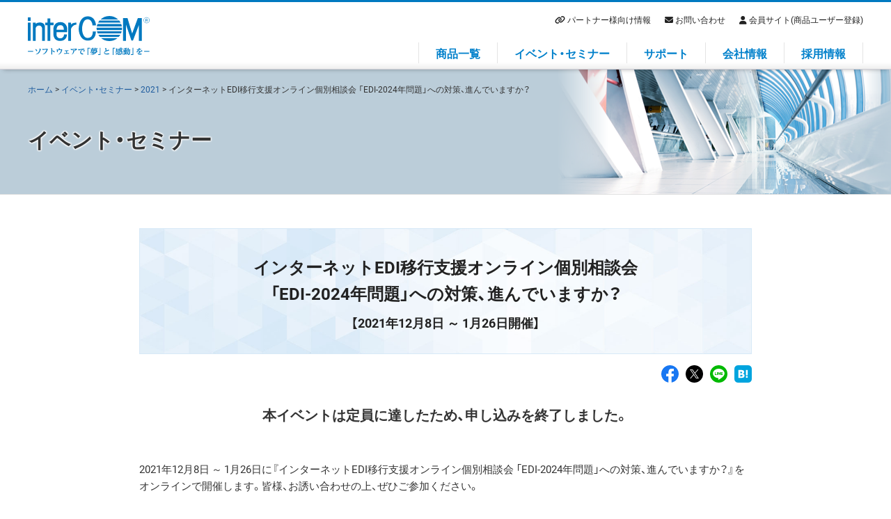

--- FILE ---
content_type: text/html
request_url: https://www.intercom.co.jp/exhibition/2021/1208.html
body_size: 5753
content:
<!DOCTYPE html>
<html lang="ja">
<head>
<meta charset="utf-8">
<meta name="viewport" content="width=device-width, initial-scale=1, minimum-scale=1, maximum-scale=1">
<meta name="format-detection" content="telephone=no">
<meta http-equiv="X-UA-Compatible" content="IE=edge,chrome=1">
<meta name="description" content="">
<meta name="keywords" content="">
<!-- for sns start -->
<meta property="og:title" content="インターネットEDI移行支援オンライン個別相談会 「EDI-2024年問題」への対策、進んでいますか？｜イベント・セミナー"/>
<meta property="og:description" content="/"/>
<meta property="og:image" content="https://www.intercom.co.jp/exhibition/images/jsonld-16x9.jpg"/>
<meta property="og:url" content="https://www.intercom.co.jp/exhibition/2021/1208.html"/>
<meta property="og:type" content="article">
<meta property="og:site_name" content="株式会社インターコム">
<meta property="og:locale" content="ja_JP">
<meta property="fb:app_id" content="977421522590346">
<meta name="twitter:card" content="summary_large_image">
<meta name="twitter:site" content="@intercom_jp">
<!-- for sns end -->
<link rel="apple-touch-icon-precomposed" href="https://www.intercom.co.jp/images16/webclip.png">
<title>インターネットEDI移行支援オンライン個別相談会 「EDI-2024年問題」への対策、進んでいますか？｜イベント・セミナー｜インターコム</title>

<!-- ****** Google Tag Manager start ****** -->
<script src="/js19/gtm.js"></script>
<!-- ****** Google Tag Manager end ****** -->

<!-- ****** Ad Parameter Cookie start ****** -->
<script src="/js19/ad.js"></script>
<!-- ****** Ad Parameter Cookie end ****** -->

<!-- ****** common rlue start [CSS] ****** -->
<link rel="stylesheet" href="/css16/base.min.css">
<link rel="stylesheet" href="/css16/layout.min.css">
<link rel="stylesheet" href="/css16/module.min.css">
<!-- ****** common rlue end [CSS] ****** -->

<!-- ****** common rlue start [JavaScript] ****** -->
<script src="/js19/jquery.min.js"></script>
<script src="/js19/jquery.cookie.min.js" defer></script>
<script src="/js19/common.min.js" defer></script>
<!-- ****** common rlue end [JavaScript] ****** -->

<!-- spotrule website start -->

<!-- [共通]固定コード -->
<!-- spotrule website start -->

<!-- spotrule blog start -->

<!-- ブログ単位固定コード -->
<link rel="stylesheet" href="/exhibition/css/pstyle_cms.css?240322">
<link rel="stylesheet" href="/css16/sns.min.css">
<script src="/js19/sns.min.js" defer></script>
<script src="/exhibition/js/output.js?240617" defer></script>

<!-- sidecontents fixed start -->
<link rel="stylesheet" href="/lib/fit-sidebar/jquery.fit-sidebar.css">
<script src="/lib/fit-sidebar/jquery.fit-sidebar.js" defer></script>
<script>
	window.addEventListener('DOMContentLoaded', function(){
	$(function() {
		$('.sidecontents-fixed').fitSidebar();
	});
});
</script>
<!-- sidecontents fixed end -->
<!-- spotrule blog end -->

<!-- spotrule page start -->


<script>
window.addEventListener('DOMContentLoaded', function(){
$(function() {
        $(".outputmsg").css("display","block");
        $(".exbtn").css("display","none");
        $(".exbtnat").css("display","none");
});
});
</script>

<!-- spotrule page end -->

<!-- ****** drawer start ****** -->
<script src="/js19/menu-mb/standard.min.js" defer></script>
<script src="/lib/drawer/drawer.min.js" defer></script>
<script src="/lib/drawer/iscroll.min.js" defer></script>
<link rel="stylesheet" href="/lib/drawer/drawer.min.css">
<link rel="stylesheet" href="/lib/drawer/custom.min.css">
<script>
	window.addEventListener('DOMContentLoaded', function(){
		$(".drawer").drawer();
	});
</script>
<!-- ****** drawer end ****** -->

</head>
<body class="drawer drawer--right">

<!-- #all-wrap start -->
<div id="all-wrap">

	<!-- #header start -->
	<header id="header">
		<div id="header-inner">
			<div class="glnavi-logo"><a href="/"><img src="/svg/logo-intercom-b.svg" alt="株式会社インターコム （interCOM）" class="svgimg"></a></div>
			<nav>
				<div class="glmenu-wrap">
					<ul>
						<li><a href="/products/">商品一覧</a></li>
						<li><a href="/exhibition/">イベント・セミナー</a></li>
						<li><a href="/support/">サポート</a></li>
						<li><a href="/company/">会社情報</a></li>
						<li><a href="/recruit/">採用情報</a></li>
					</ul>
				</div>
				<div class="glmenusub-wrap">
					<ul>
						<li class="glms-partners"><a href="/partners/">パートナー様向け情報</a></li>
						<li class="glms-contact"><a href="/contact/">お問い合わせ</a></li>
						<li class="glms-member"><a href="/member/">会員サイト(商品ユーザー登録)</a></li>
						<li class="glms-search"><a href="/search/">サイト内検索</a></li>
					</ul>
				</div>
			</nav>
		</div>
	</header>
	<!-- #header end -->

	<!-- mobile menu btn start -->
	<button type="button" class="drawer-toggle drawer-hamburger">
	<span class="sr-only">toggle navigation</span>
	<span class="drawer-hamburger-icon"></span>
	</button>
	<div class="drawer-nav">
		<div class="drawer-menu"></div>
	</div>
	<!-- mobile menu btn end -->

	<!-- #main start -->
	<div id="main">
	<div class="title-global titlebg--exhibition">
        <div class="title-global-inner">
            <div class="breadclumb">
                <ol>
                    <li><a href="/">ホーム</a></li>
                    
                        <li><a href="/exhibition/">イベント・セミナー</a></li>
                        
	
	
		
			<li><a href="/exhibition/2021/">2021</a></li>
		
		<li>インターネットEDI移行支援オンライン個別相談会 「EDI-2024年問題」への対策、進んでいますか？</li>
	

                    
                    
                </ol>
            </div>
            <h1>イベント・セミナー</h1>
        </div>
    </div>

		<div class="contents cf">

<!-- イベント日時出力用 開始 -->
<span class="seminarclosing" style="display:none">99</span>
<span class="seminardate1s" style="display:none">99</span>
<span class="seminardate1e" style="display:none">99</span>
<span class="seminardate2s" style="display:none">99</span>
<span class="seminardate2e" style="display:none">99</span>
<span class="seminardate3s" style="display:none">99</span>
<span class="seminardate3e" style="display:none">99</span>
<span class="seminardate4s" style="display:none">99</span>
<span class="seminardate4e" style="display:none">99</span>
<span class="exdates" style="display:none">2021:12:08:13:00:00:水曜日</span>
<span class="exdatee" style="display:none">2022:01:26:17:00:00:水曜日</span>
<!-- イベント日時出力用 終了 -->
	<div class="contents-main">
        <section class="section-bm">
          
	          <div class="ex-title ex-title--bg-common4">
	            <h2>
	            	
	              	インターネットEDI移行支援オンライン個別相談会 <br>「EDI-2024年問題」への対策、進んでいますか？
				</h2>
	          	<div class="exdate-title">【<span class="ex-schedue"></span>開催】</div>
	          </div>        
    		
          <div class="sns-btn-wrap sns-btn-wrap--right sns-btn-wrap--iconsize25 mg-b20-rps"></div>
          <div class="outputmsg">本イベントは定員に達したため、申し込みを終了しました。</div>
          <div class="closemsg">セミナーの申込受付は終了しました。</div>
          <div class="ex-outline">
          	
          	<p><span class="ex-schedue"></span>に『インターネットEDI移行支援オンライン個別相談会 「EDI-2024年問題」への対策、進んでいますか？』をオンラインで開催します。皆様、お誘い合わせの上、ぜひご参加ください。</p>
          	
          </div>
        </section>
    
		
    	<div class="mg-b50-rps">
        	<div class="exbtn mg-b10-rps">
            			
						
						
						
						
            </div>
					

    	</div>
    	
				
		
		<section class="section-bl">
          	
          	
			<p></p>
<p></p>
		</section>
		
				
        <section class="section-bl">
          <div class="mg-b30-rps">
          	
          	<h3 class="hc">個別相談会</h3>
          	
          	
          	<p>固定電話の公衆電話網がIP網へ移行されることによってEDI取引に影響が出る「EDI-2024年問題」。インターネットEDIへの移行の期限が迫りつつありますが、具体的に何から手をつければいいかお困りではないでしょうか？</p>
<ul class="mg-b15-rps">
<li class="ficon-list">EDI-2024年問題の動向を知りたい</li>
<li class="ficon-list">現状のEDIシステムに課題を感じている</li>
<li class="ficon-list">そもそもどうやってインタネットEDIに移行すればよいのかわからない</li>
<li class="ficon-list">取引先様の都合によって通信プロトコルを選べず困っている</li>
<li class="ficon-list">業界標準フォーマットへの対応が大変で何とかしたい</li>
</ul>
<p>お客様の大小様々な個別のお悩みに寄り添った形でお応えします。ぜひお気軽にお申し込みください。</p>
<p></p>
<p></p>
<h4 class="hd">日時</h4>
<ul class="mg-b15-rps">
<li class="ficon-list">2021年12月8日（水）①13：00～14：30／②15：30～17：00</li>
<li class="ficon-list">2021年12月22日（水）①13：00～14：30／②15：30～17：00</li>
<li class="ficon-list">2022年1月12日（水）①13：00～14：30／②15：30～17：00</li>
<li class="ficon-list">2022年1月26日（水）①13：00～14：30／②15：30～17：00</li>
<li class="ficon-list"></li>
</ul>
<p></p>
          </div>
          <div class="exbtn mg-b05-rps">
						
				            <div class="exbtn0"><a href="https://event.is-c.panasonic.co.jp/public/seminar/view/3737" target="_blank" rel="noopener" class="p-btn p-btn--green">個別相談会のお申し込みはこちら</a></div>
						
						
						
						
						
          </div>
					
					
					<div class="exbtnat center"><small>個別相談会のお申し込みはパナソニック インフォメーションシステムズ株式会社様のWebサイトに移動します。</small></div>
					
						
        </section>
				
		
				
		
    	
        <section class="section-bl">
          <h3 class="hc"><span>関連商品</span></h3>
          <table width="100%" class="tableic-2 mg-b20">
						
      					
       					
       						
       													
							<tr>
								<th width="180" align="center" class="th_nobold"><a href="/biware/station/"><img src="/exhibition/images/logo/biwareedistation2.png" width="" height="" alt="Biware EDI Station 2" class="mg_b05  mg_t05" /></a></th>
								<td>取引先との通信からデータ変換、自社システムとの連携まで一連の業務の自動化をワンパッケージで実現するシステム連携サーバーです。</td>
							</tr>
							
						
          </table>
        </section>
		
		
							
        <section class="section-bl">
          <h3 class="hc"><span>開催概要</span></h3>
          <table class="tableic-2 mg-b20">
            <tr>
              <th width="180" align="center">名称</th>
              <td>インターネットEDI移行支援オンライン個別相談会 「EDI-2024年問題」への対策、進んでいますか？</td>
            </tr>
            <tr>
              <th width="180" align="center">日時</th>
              <td>
              	
              	<div class="exdate"></div>
              	
              	
			</td>
            </tr>
            <tr>
              <th width="180" align="center">主催</th>
              <td>パナソニック インフォメーションシステムズ株式会社</td>
            </tr>
			<!-- 追加項目開始 -->
			
			<tr>
              <th width="180" align="center">共催</th>
              <td>株式会社インターコム</td>
            </tr>
			
			
			<tr>
              <th width="180" align="center">対象</th>
              <td><ul class="mg-b15-rps"> <li class="ficon-list">「EDI-2024年問題」の解決方法を知りたい方</li> <li class="ficon-list">家電業界・物流業界・製造業界・流通業界・自動車業界・金融業界・医療業界・電力業界・建設業界の方</li> </ul></td>
            </tr>
			
			<!-- 追加項目終了 -->
            <tr>
              <th width="180" align="center">場所</th>
              <td>Web</td>
            </tr>
            <tr>
              <th width="180" align="center">参加費</th>
              <td>無料（事前登録制）</td>
            </tr>
			<!-- 定員は行表示で判定 -->
			
            <tr>
              <th width="180" align="center">定員</th>
              <td>
				<div>
                
                </div>
				<small><span class="textindent"><span class="c-at">※</span>同業他社様からのお申し込みはお断りさせていただく場合があります。あらかじめご了承ください。</span></small>
			  </td>
            </tr>
			
			<!-- 参加方法は行表示で判定 -->
			
          </table>
					
          <div class="exbtn mg-b10-rps">
						
				            <div class="exbtn0"><a href="https://event.is-c.panasonic.co.jp/public/seminar/view/3737" target="_blank" rel="noopener" class="p-btn p-btn--green">個別相談会のお申し込みはこちら</a></div>
						
						
						
						
						
          </div>
					
					
					<div class="exbtnat center"><small>個別相談会のお申し込みはパナソニック インフォメーションシステムズ株式会社様のWebサイトに移動します。</small></div>
					
        </section>
        <section>
          <h3 class="hc"><span>お問い合わせ</span></h3>
			
			
       			
       			
       				
       				
					<div class="mg-b10-rps">【Biwareシリーズ】株式会社インターコム 営業部<br>TEL：03-4212-2772</div>
					
				
       		
        	
        	</section>

			</div><!-- contents-main end -->
			
			<div class="contents-side">
				<div class="sidecontents-fixed">
					<div class="sidecontents-wrap">
						<div class="ex-propose">お申し込み</div>
						<div class="exbtn mg-b10-rps">
						
				            <div class="exbtn0"><a href="https://event.is-c.panasonic.co.jp/public/seminar/view/3737" target="_blank" rel="noopener" class="p-btn p-btn--green">個別相談会のお申し込みはこちら</a></div>
						
						
						
						
						
          </div>
					
					
					<div class="exbtnat center"><small>個別相談会のお申し込みはパナソニック インフォメーションシステムズ株式会社様のWebサイトに移動します。</small></div>
					
					</div>
				</div>
			</div><!-- contents-side end -->
</div>
	</div>
	<!-- #main end-->

  <!-- #global-footer start -->
  <footer id="footer">
    <div id="footer-inner">
      <div class="logo-space">
        <div><a href="/"><img src="/svg/logo-intercom-j-w.svg" alt="株式会社インターコム" width="215" height="20"></a></div>
        <div class="add">© Intercom, Inc.<span id="adaspx"></span></div>
      </div>
      <div class="link-space">
        <ul class="link-space-menu">
          <li><a href="/privacy/">個人情報の取り扱いについて</a></li>
          <li><a href="/security_policy/">情報セキュリティ方針</a></li>
          <li><a href="/legal/">サイトのご利用について</a></li>
          <li><a href="/sitemap/">サイトマップ</a></li>
          <li><a href="/contact/">お問い合わせ</a></li>
        </ul>
      </div>
    </div>
  </footer>
  <!-- #global-footer end -->


	<!-- #pagetop start -->
	<div id="pagetop">
		<a href="#"><img src="/images16/pagetop.png" alt="▲"></a>
	</div>
	<!-- #pagetop end -->

</div>
<!-- #all-wrap end -->

</body>
</html>


--- FILE ---
content_type: text/html
request_url: https://www.intercom.co.jp/exhibition/2021/1208.html
body_size: 4261
content:
<!DOCTYPE html>
<html lang="ja">
<head>
<meta charset="utf-8">
<meta name="viewport" content="width=device-width, initial-scale=1, minimum-scale=1, maximum-scale=1">
<meta name="format-detection" content="telephone=no">
<meta http-equiv="X-UA-Compatible" content="IE=edge,chrome=1">
<meta name="description" content="">
<meta name="keywords" content="">
<!-- for sns start -->
<meta property="og:title" content="インターネットEDI移行支援オンライン個別相談会 「EDI-2024年問題」への対策、進んでいますか？｜イベント・セミナー"/>
<meta property="og:description" content="/"/>
<meta property="og:image" content="https://www.intercom.co.jp/exhibition/images/jsonld-16x9.jpg"/>
<meta property="og:url" content="https://www.intercom.co.jp/exhibition/2021/1208.html"/>
<meta property="og:type" content="article">
<meta property="og:site_name" content="株式会社インターコム">
<meta property="og:locale" content="ja_JP">
<meta property="fb:app_id" content="977421522590346">
<meta name="twitter:card" content="summary_large_image">
<meta name="twitter:site" content="@intercom_jp">
<!-- for sns end -->
<link rel="apple-touch-icon-precomposed" href="https://www.intercom.co.jp/images16/webclip.png">
<title>インターネットEDI移行支援オンライン個別相談会 「EDI-2024年問題」への対策、進んでいますか？｜イベント・セミナー｜インターコム</title>

<!-- ****** Google Tag Manager start ****** -->
<script src="/js19/gtm.js"></script>
<!-- ****** Google Tag Manager end ****** -->

<!-- ****** Ad Parameter Cookie start ****** -->
<script src="/js19/ad.js"></script>
<!-- ****** Ad Parameter Cookie end ****** -->

<!-- ****** common rlue start [CSS] ****** -->
<link rel="stylesheet" href="/css16/base.min.css">
<link rel="stylesheet" href="/css16/layout.min.css">
<link rel="stylesheet" href="/css16/module.min.css">
<!-- ****** common rlue end [CSS] ****** -->

<!-- ****** common rlue start [JavaScript] ****** -->
<script src="/js19/jquery.min.js"></script>
<script src="/js19/jquery.cookie.min.js" defer></script>
<script src="/js19/common.min.js" defer></script>
<!-- ****** common rlue end [JavaScript] ****** -->

<!-- spotrule website start -->

<!-- [共通]固定コード -->
<!-- spotrule website start -->

<!-- spotrule blog start -->

<!-- ブログ単位固定コード -->
<link rel="stylesheet" href="/exhibition/css/pstyle_cms.css?240322">
<link rel="stylesheet" href="/css16/sns.min.css">
<script src="/js19/sns.min.js" defer></script>
<script src="/exhibition/js/output.js?240617" defer></script>

<!-- sidecontents fixed start -->
<link rel="stylesheet" href="/lib/fit-sidebar/jquery.fit-sidebar.css">
<script src="/lib/fit-sidebar/jquery.fit-sidebar.js" defer></script>
<script>
	window.addEventListener('DOMContentLoaded', function(){
	$(function() {
		$('.sidecontents-fixed').fitSidebar();
	});
});
</script>
<!-- sidecontents fixed end -->
<!-- spotrule blog end -->

<!-- spotrule page start -->


<script>
window.addEventListener('DOMContentLoaded', function(){
$(function() {
        $(".outputmsg").css("display","block");
        $(".exbtn").css("display","none");
        $(".exbtnat").css("display","none");
});
});
</script>

<!-- spotrule page end -->

<!-- ****** drawer start ****** -->
<script src="/js19/menu-mb/standard.min.js" defer></script>
<script src="/lib/drawer/drawer.min.js" defer></script>
<script src="/lib/drawer/iscroll.min.js" defer></script>
<link rel="stylesheet" href="/lib/drawer/drawer.min.css">
<link rel="stylesheet" href="/lib/drawer/custom.min.css">
<script>
	window.addEventListener('DOMContentLoaded', function(){
		$(".drawer").drawer();
	});
</script>
<!-- ****** drawer end ****** -->

</head>
<body class="drawer drawer--right">

<!-- #all-wrap start -->
<div id="all-wrap">

	<!-- #header start -->
	<header id="header">
		<div id="header-inner">
			<div class="glnavi-logo"><a href="/"><img src="/svg/logo-intercom-b.svg" alt="株式会社インターコム （interCOM）" class="svgimg"></a></div>
			<nav>
				<div class="glmenu-wrap">
					<ul>
						<li><a href="/products/">商品一覧</a></li>
						<li><a href="/exhibition/">イベント・セミナー</a></li>
						<li><a href="/support/">サポート</a></li>
						<li><a href="/company/">会社情報</a></li>
						<li><a href="/recruit/">採用情報</a></li>
					</ul>
				</div>
				<div class="glmenusub-wrap">
					<ul>
						<li class="glms-partners"><a href="/partners/">パートナー様向け情報</a></li>
						<li class="glms-contact"><a href="/contact/">お問い合わせ</a></li>
						<li class="glms-member"><a href="/member/">会員サイト(商品ユーザー登録)</a></li>
						<li class="glms-search"><a href="/search/">サイト内検索</a></li>
					</ul>
				</div>
			</nav>
		</div>
	</header>
	<!-- #header end -->

	<!-- mobile menu btn start -->
	<button type="button" class="drawer-toggle drawer-hamburger">
	<span class="sr-only">toggle navigation</span>
	<span class="drawer-hamburger-icon"></span>
	</button>
	<div class="drawer-nav">
		<div class="drawer-menu"></div>
	</div>
	<!-- mobile menu btn end -->

	<!-- #main start -->
	<div id="main">
	<div class="title-global titlebg--exhibition">
        <div class="title-global-inner">
            <div class="breadclumb">
                <ol>
                    <li><a href="/">ホーム</a></li>
                    
                        <li><a href="/exhibition/">イベント・セミナー</a></li>
                        
	
	
		
			<li><a href="/exhibition/2021/">2021</a></li>
		
		<li>インターネットEDI移行支援オンライン個別相談会 「EDI-2024年問題」への対策、進んでいますか？</li>
	

                    
                    
                </ol>
            </div>
            <h1>イベント・セミナー</h1>
        </div>
    </div>

		<div class="contents cf">

<!-- イベント日時出力用 開始 -->
<span class="seminarclosing" style="display:none">99</span>
<span class="seminardate1s" style="display:none">99</span>
<span class="seminardate1e" style="display:none">99</span>
<span class="seminardate2s" style="display:none">99</span>
<span class="seminardate2e" style="display:none">99</span>
<span class="seminardate3s" style="display:none">99</span>
<span class="seminardate3e" style="display:none">99</span>
<span class="seminardate4s" style="display:none">99</span>
<span class="seminardate4e" style="display:none">99</span>
<span class="exdates" style="display:none">2021:12:08:13:00:00:水曜日</span>
<span class="exdatee" style="display:none">2022:01:26:17:00:00:水曜日</span>
<!-- イベント日時出力用 終了 -->
	<div class="contents-main">
        <section class="section-bm">
          
	          <div class="ex-title ex-title--bg-common4">
	            <h2>
	            	
	              	インターネットEDI移行支援オンライン個別相談会 <br>「EDI-2024年問題」への対策、進んでいますか？
				</h2>
	          	<div class="exdate-title">【<span class="ex-schedue"></span>開催】</div>
	          </div>        
    		
          <div class="sns-btn-wrap sns-btn-wrap--right sns-btn-wrap--iconsize25 mg-b20-rps"></div>
          <div class="outputmsg">本イベントは定員に達したため、申し込みを終了しました。</div>
          <div class="closemsg">セミナーの申込受付は終了しました。</div>
          <div class="ex-outline">
          	
          	<p><span class="ex-schedue"></span>に『インターネットEDI移行支援オンライン個別相談会 「EDI-2024年問題」への対策、進んでいますか？』をオンラインで開催します。皆様、お誘い合わせの上、ぜひご参加ください。</p>
          	
          </div>
        </section>
    
		
    	<div class="mg-b50-rps">
        	<div class="exbtn mg-b10-rps">
            			
						
						
						
						
            </div>
					

    	</div>
    	
				
		
		<section class="section-bl">
          	
          	
			<p></p>
<p></p>
		</section>
		
				
        <section class="section-bl">
          <div class="mg-b30-rps">
          	
          	<h3 class="hc">個別相談会</h3>
          	
          	
          	<p>固定電話の公衆電話網がIP網へ移行されることによってEDI取引に影響が出る「EDI-2024年問題」。インターネットEDIへの移行の期限が迫りつつありますが、具体的に何から手をつければいいかお困りではないでしょうか？</p>
<ul class="mg-b15-rps">
<li class="ficon-list">EDI-2024年問題の動向を知りたい</li>
<li class="ficon-list">現状のEDIシステムに課題を感じている</li>
<li class="ficon-list">そもそもどうやってインタネットEDIに移行すればよいのかわからない</li>
<li class="ficon-list">取引先様の都合によって通信プロトコルを選べず困っている</li>
<li class="ficon-list">業界標準フォーマットへの対応が大変で何とかしたい</li>
</ul>
<p>お客様の大小様々な個別のお悩みに寄り添った形でお応えします。ぜひお気軽にお申し込みください。</p>
<p></p>
<p></p>
<h4 class="hd">日時</h4>
<ul class="mg-b15-rps">
<li class="ficon-list">2021年12月8日（水）①13：00～14：30／②15：30～17：00</li>
<li class="ficon-list">2021年12月22日（水）①13：00～14：30／②15：30～17：00</li>
<li class="ficon-list">2022年1月12日（水）①13：00～14：30／②15：30～17：00</li>
<li class="ficon-list">2022年1月26日（水）①13：00～14：30／②15：30～17：00</li>
<li class="ficon-list"></li>
</ul>
<p></p>
          </div>
          <div class="exbtn mg-b05-rps">
						
				            <div class="exbtn0"><a href="https://event.is-c.panasonic.co.jp/public/seminar/view/3737" target="_blank" rel="noopener" class="p-btn p-btn--green">個別相談会のお申し込みはこちら</a></div>
						
						
						
						
						
          </div>
					
					
					<div class="exbtnat center"><small>個別相談会のお申し込みはパナソニック インフォメーションシステムズ株式会社様のWebサイトに移動します。</small></div>
					
						
        </section>
				
		
				
		
    	
        <section class="section-bl">
          <h3 class="hc"><span>関連商品</span></h3>
          <table width="100%" class="tableic-2 mg-b20">
						
      					
       					
       						
       													
							<tr>
								<th width="180" align="center" class="th_nobold"><a href="/biware/station/"><img src="/exhibition/images/logo/biwareedistation2.png" width="" height="" alt="Biware EDI Station 2" class="mg_b05  mg_t05" /></a></th>
								<td>取引先との通信からデータ変換、自社システムとの連携まで一連の業務の自動化をワンパッケージで実現するシステム連携サーバーです。</td>
							</tr>
							
						
          </table>
        </section>
		
		
							
        <section class="section-bl">
          <h3 class="hc"><span>開催概要</span></h3>
          <table class="tableic-2 mg-b20">
            <tr>
              <th width="180" align="center">名称</th>
              <td>インターネットEDI移行支援オンライン個別相談会 「EDI-2024年問題」への対策、進んでいますか？</td>
            </tr>
            <tr>
              <th width="180" align="center">日時</th>
              <td>
              	
              	<div class="exdate"></div>
              	
              	
			</td>
            </tr>
            <tr>
              <th width="180" align="center">主催</th>
              <td>パナソニック インフォメーションシステムズ株式会社</td>
            </tr>
			<!-- 追加項目開始 -->
			
			<tr>
              <th width="180" align="center">共催</th>
              <td>株式会社インターコム</td>
            </tr>
			
			
			<tr>
              <th width="180" align="center">対象</th>
              <td><ul class="mg-b15-rps"> <li class="ficon-list">「EDI-2024年問題」の解決方法を知りたい方</li> <li class="ficon-list">家電業界・物流業界・製造業界・流通業界・自動車業界・金融業界・医療業界・電力業界・建設業界の方</li> </ul></td>
            </tr>
			
			<!-- 追加項目終了 -->
            <tr>
              <th width="180" align="center">場所</th>
              <td>Web</td>
            </tr>
            <tr>
              <th width="180" align="center">参加費</th>
              <td>無料（事前登録制）</td>
            </tr>
			<!-- 定員は行表示で判定 -->
			
            <tr>
              <th width="180" align="center">定員</th>
              <td>
				<div>
                
                </div>
				<small><span class="textindent"><span class="c-at">※</span>同業他社様からのお申し込みはお断りさせていただく場合があります。あらかじめご了承ください。</span></small>
			  </td>
            </tr>
			
			<!-- 参加方法は行表示で判定 -->
			
          </table>
					
          <div class="exbtn mg-b10-rps">
						
				            <div class="exbtn0"><a href="https://event.is-c.panasonic.co.jp/public/seminar/view/3737" target="_blank" rel="noopener" class="p-btn p-btn--green">個別相談会のお申し込みはこちら</a></div>
						
						
						
						
						
          </div>
					
					
					<div class="exbtnat center"><small>個別相談会のお申し込みはパナソニック インフォメーションシステムズ株式会社様のWebサイトに移動します。</small></div>
					
        </section>
        <section>
          <h3 class="hc"><span>お問い合わせ</span></h3>
			
			
       			
       			
       				
       				
					<div class="mg-b10-rps">【Biwareシリーズ】株式会社インターコム 営業部<br>TEL：03-4212-2772</div>
					
				
       		
        	
        	</section>

			</div><!-- contents-main end -->
			
			<div class="contents-side">
				<div class="sidecontents-fixed">
					<div class="sidecontents-wrap">
						<div class="ex-propose">お申し込み</div>
						<div class="exbtn mg-b10-rps">
						
				            <div class="exbtn0"><a href="https://event.is-c.panasonic.co.jp/public/seminar/view/3737" target="_blank" rel="noopener" class="p-btn p-btn--green">個別相談会のお申し込みはこちら</a></div>
						
						
						
						
						
          </div>
					
					
					<div class="exbtnat center"><small>個別相談会のお申し込みはパナソニック インフォメーションシステムズ株式会社様のWebサイトに移動します。</small></div>
					
					</div>
				</div>
			</div><!-- contents-side end -->
</div>
	</div>
	<!-- #main end-->

  <!-- #global-footer start -->
  <footer id="footer">
    <div id="footer-inner">
      <div class="logo-space">
        <div><a href="/"><img src="/svg/logo-intercom-j-w.svg" alt="株式会社インターコム" width="215" height="20"></a></div>
        <div class="add">© Intercom, Inc.<span id="adaspx"></span></div>
      </div>
      <div class="link-space">
        <ul class="link-space-menu">
          <li><a href="/privacy/">個人情報の取り扱いについて</a></li>
          <li><a href="/security_policy/">情報セキュリティ方針</a></li>
          <li><a href="/legal/">サイトのご利用について</a></li>
          <li><a href="/sitemap/">サイトマップ</a></li>
          <li><a href="/contact/">お問い合わせ</a></li>
        </ul>
      </div>
    </div>
  </footer>
  <!-- #global-footer end -->


	<!-- #pagetop start -->
	<div id="pagetop">
		<a href="#"><img src="/images16/pagetop.png" alt="▲"></a>
	</div>
	<!-- #pagetop end -->

</div>
<!-- #all-wrap end -->

</body>
</html>


--- FILE ---
content_type: text/css
request_url: https://www.intercom.co.jp/css16/layout.min.css
body_size: 5383
content:
@charset "utf-8";#footer-inner,#header-inner,#header-s-inner{width:1200px;margin:0 auto;position:relative}#footer,#footer small{color:#eee!important}#all-wrap,#footer-inner,#header,#header-inner,#header-s,#header-s-inner,#main,.glnavi-logo,.glnavi-logo-s{position:relative}.sidecontents-lbox,.sidecontents-link{border-top:1px solid #e3e3e3}.hb:after,.hc:after{background-color:#0079c0}.glmenu-wrap ul li a,.ha,.ha .ha--s,.hc,.hd,.sidecontents-title,.title-global h1{font-weight:700}.hb:after,.hc:after,.hd:after{left:0;content:''}.he,.topic-title{text-decoration:underline}.imgzoom-img,.sidecontents-title,.topic-title,nav.p-menu ul,nav.p-menu-inlineblock ul{text-align:center}body,html{width:100%;height:100%}.sidecontents-link li:hover,body{background:#fff}#all-wrap{width:100%;min-height:100%}#header,#header-s{width:100%;border-top:3px solid #0079c0;border-bottom:1px solid #cfced5;background:#fff;background:-moz-linear-gradient(top,#fff 0,#fff 90%,#efefef 100%);background:-webkit-linear-gradient(top,#fff 0,#fff 90%,#efefef 100%);background:linear-gradient(to bottom,#fff 0,#fff 90%,#efefef 100%);box-shadow:0 5px 6px -5px rgba(0,0,0,.3);-moz-box-shadow:0 5px 6px -5px rgba(0,0,0,.3);-webkit-box-shadow:0 5px 6px -5px rgba(0,0,0,.3);z-index:105}#header-inner{height:96px;display:flex;justify-content:space-between}.glnavi-logo{height:96px;display:flex;align-items:center}.glnavi-logo img{width:175px;height:auto;transition-duration:.25s;display:block}#header-inner nav{display:flex;flex-wrap:wrap}.glmenu-wrap{width:100%;height:48px}.glmenu-wrap ul,.glmenusub-wrap{height:48px;display:flex;justify-content:flex-end}.glmenu-wrap ul{align-items:flex-end}.glmenu-wrap ul li{display:block;border-right:1px solid #e4e4e4;margin-bottom:8px}.glmenu-wrap ul li:first-child{border-left:1px solid #e4e4e4}.glmenu-wrap ul li a{display:inline-block;padding:0 24px;height:30px;line-height:30px;font-size:1.6rem;color:#0080cb;-webkit-transition-duration:.25s;transition-duration:.25s}.glmenu-wrap ul li a:hover{text-decoration:none;color:#83c6ed}.glmenusub-wrap{order:-1;width:100%;align-items:center}.glmenusub-wrap ul{display:flex;justify-content:flex-end}.glmenusub-wrap ul li{display:block;margin-left:20px}.glmenusub-wrap ul li a:before{font-family:"Font Awesome 5 Free";font-weight:900;content:"\f0da";padding-right:3px}.glmenusub-wrap ul li.glms-partners a:before{content:"\f0c1"}.glmenusub-wrap ul li.glms-contact a:before{content:"\f0e0"}.glmenusub-wrap ul li.glms-member a:before{content:"\f007"}.glmenusub-wrap ul li.glms-direct a:before{content:"\f07a"}.glmenusub-wrap ul li.glms-direct{margin-right:0}.glmenusub-wrap ul li a{display:inline-block;font-size:1.2rem;color:#222;-webkit-transition-duration:.25s;transition-duration:.25s}.glmenusub-wrap ul li a:hover{color:#0080cb;text-decoration:none}#header-s-inner{height:46px;display:flex;justify-content:space-between}#footer,.hb:after,.hc:after,.hd:after{position:absolute}.glnavi-logo-s{height:46px;display:flex;align-items:center}.glnavi-logo-s img{width:290px;height:auto;transition-duration:.25s;display:block}.glmenu-wrap-s{width:100%;height:46px;display:flex;justify-content:flex-end;align-items:center}.glmenu-wrap-s ul{display:flex;align-items:center;height:46px;margin-right:10px}.glmenu-wrap-s ul li{display:block;font-size:1.2rem;padding:0 15px;border-left:1px solid #ddd}.ul-r-float a,ul.link-space-menu li{margin-left:10px;border-left:1px solid #ccc}.glmenu-wrap-s ul li:first-child{border-left:0}.glmenu-wrap-s ul li:last-child,.glmenusub-wrap .glms-direct,.glmenusub-wrap ul li:last-child,.mbmenu-btn,.remote-connect{display:none}.remote-connect a{background:#0080cb;color:#fff;padding:7px 12px;border-radius:3px;transition-duration:.5s;font-size:12px}.glmenu-wrap-s .remote-connect a{padding:5px 10px}.remote-connect a:hover{background:#309ede;text-decoration:none}.remote-connect a:before{font-family:'Font Awesome 5 Free';font-weight:900;content:"\f0a4";padding-right:6px}#footer{width:100%;background:#2e2e2e!important;box-shadow:0 5px 4px -4px rgba(0,0,0,.8) inset;font-size:1.2rem;bottom:0}@media screen and (max-width:1280px){#footer{min-width:1000px;font-size:1.1rem}}#footer-inner{height:110px;display:flex;flex-wrap:wrap;justify-content:space-between;align-items:center}.logo-space{width:32%;height:105px;padding-top:5px;display:flex;flex-direction:column;align-items:flex-start;justify-content:center}.logo-space img{width:215px;height:auto}.logo-space .add img{width:1px;height:auto}.logo-space .add{line-height:1;margin-top:5px}.link-space{width:66%;display:flex;flex-wrap:wrap;justify-content:center;align-items:flex-end}@media screen and (max-width:468){.footer-link{display:none}}.link-space p{margin-bottom:0;display:flex;width:100%;justify-content:flex-end}.ul-r-float{margin-bottom:5px}.ul-r-float li{display:inline;margin-left:10px}.ul-r-float a{color:#fff}.ul-r-float a:first-child{border-left:none;margin-left:0}ul.link-space-menu{display:flex;justify-content:flex-end;margin-bottom:10px;width:100%}ul.link-space-menu li{display:block;padding-left:10px}ul.link-space-menu li:first-child{padding-left:0;margin-left:0;border:0}ul.link-space-menu li a{color:#eee}#main{width:100%;margin-bottom:0!important;padding-bottom:158px}.breadclumb{padding-top:15px}.breadclumb li,.breadclumb ol,.breadclumb930 li,.breadclumb930 ol{margin:0;padding:0}.breadclumb ol li,.breadclumb930 ol li{display:inline;list-style-type:none;font-size:1.2rem}.breadclumb ol li:before,.breadclumb930 ol li:before{content:" > "}.breadclumb ol li:first-child:before,.breadclumb930 ol li:first-child:before{content:none}.breadclumb--notitle{width:1200px;margin:0 auto 30px}@media screen and (max-width:1230px){#footer-inner,#header-inner,#header-s-inner,.breadclumb--notitle{width:1000px;padding-left:8px;padding-right:8px}.glmenu-wrap ul li a{padding:0 16px}}@media screen and (max-width:780px){.breadclumb--notitle{width:100%;margin:0 0 30px}}.title-p-page-inner,.title-p-top-inner{padding-top:0;margin:0 auto;position:relative}.title-p-top{background:url(images/bg-title-p-top-sample.png) center no-repeat}.title-p-top-inner{width:1200px;height:400px}.title-p-page{background:url(images/bg-title-p-page-sample.png) center no-repeat}.title-p-page-inner{width:1200px;height:200px}.contents,nav.p-menu ul{width:1200px;margin:0 auto}nav.p-menu{background:#2e2e2e;overflow:hidden;height:50px;display:block}nav.p-menu ul{display:table;table-layout:fixed}nav.p-menu li{display:table-cell;font-size:1.5rem}nav.p-menu li a{display:block;width:100%;height:50px;line-height:50px;color:#fff;-webkit-transition:.3s;transition:.3s}nav.p-menu li a.active,nav.p-menu-inlineblock li a.active{background:#ffbf00}nav.p-menu li a.active:hover,nav.p-menu li a:hover,nav.p-menu-inlineblock li a.active:hover,nav.p-menu-inlineblock li a:hover{text-decoration:none;background:#59b1eb}nav.p-menu-inlineblock{background:#2e2e2e;width:100%;min-width:1000px}nav.p-menu-inlineblock li{display:inline-block;font-size:1.5rem}nav.p-menu-inlineblock li a{display:block;height:60px;line-height:60px;padding:0 30px;color:#fff;-webkit-transition:.3s;transition:.3s}.fixed{position:fixed;top:0;z-index:99}.hb,.hc,.hd{position:relative}.contents-main,.contents-main-noside984{width:880px;margin-right:40px;float:left}.contents-side,.contents-side-noside984{width:280px;float:left}.contents984{width:984px;margin:0 auto}.contents930{width:930px;margin:0 auto}.sidecontents-wrap,.sidesubcontents-wrap{margin-bottom:24px;border:1px solid #e3e3e3;width:100%}.contents-wrap{width:100%}.sidecontents-wrap{background-color:#f8f8f8}.sidecontents-title{padding:15px 15px 13px;font-size:1.8rem;background:#efefef;border:1px solid #e3e3e3}.sidecontents-text,.sidesubcontents-text{background:#fff;padding:20px 19px}.sidesubcontents-wrap{background-color:#fff}.sidesubcontents-title{padding:15px 15px 13px;font-size:1.6rem;font-weight:700;text-align:center;background:#efefef;border:1px solid #e3e3e3}.sidecontents-link li{border:1px solid #e3e3e3;border-top:0;background:#f8f8f8;padding:18px 15px 13px;-webkit-transition-duration:.25s;transition-duration:.25s}.imgzoom-img a,.imgzoom-one a,.sidecontents-link a:hover{text-decoration:none}.sidecontents-lbox{margin-bottom:15px}.sidecontents-lbox a{display:block;border:1px solid #e3e3e3;border-top:0;background:#f8f8f8;padding:15px;-webkit-transition-duration:.25s;transition-duration:.25s}.sidecontents-lbox a:hover{background:#fff;text-decoration:none}.title-global{width:100%;background:#f5f5f5;height:180px;border-bottom:1px solid #e3e3e3;margin-bottom:48px}@media screen and (max-width:1000px){#header,#header-s,#main,.title-global{min-width:1000px}}.title-global-inner{width:1200px;margin:0 auto;position:relative}.title-global h1{margin:0;padding-top:40px;font-size:3rem;text-shadow:1px 1px 2px #fff,-1px 1px 2px #fff,1px -1px 2px #fff,-1px -1px 2px #fff}.titlebg--common{background:#fff;background:url(../images16/pagetitle/commonbg.png) center center no-repeat,-moz-linear-gradient(left,#fff 0,#fff 10%,#fff 50%,#c7c7c6 51%,#c7c7c6 100%);background:url(../images16/pagetitle/commonbg.png) center center no-repeat,-webkit-linear-gradient(left,#fff 0,#fff 10%,#fff 50%,#c7c7c6 51%,#c7c7c6 100%);background:url(../images16/pagetitle/commonbg.png) center center no-repeat,linear-gradient(to right,#fff 0,#fff 10%,#fff 50%,#c7c7c6 51%,#c7c7c6 100%)}@media screen and (max-width:1230px){.contents,.title-global-inner,.title-p-page-inner,.title-p-top-inner,nav.p-menu ul{width:1000px;padding-left:8px;padding-right:8px}.contents-main{width:680px;margin-right:24px}.contents-main-noside984{width:984px;margin:0 auto;float:none}.contents-side-noside984{display:none}.titlebg--common{background:url(../images16/pagetitle/common.png) right center/cover no-repeat}}.titlebg--company{background:url(../images16/pagetitle/companybg.png) center center no-repeat #8ecaee}@media screen and (max-width:1230px){.titlebg--company{background:url(../images16/pagetitle/company.png) right center/cover no-repeat}}.titlebg--contact{background:url(../images16/pagetitle/contactbg.png) center center no-repeat #f8f9fb}@media screen and (max-width:1230px){.titlebg--contact{background:url(../images16/pagetitle/contact.png) right center/cover no-repeat}}.titlebg--exhibition{background:url(../images16/pagetitle/exhibitionbg.png) center center no-repeat #bbcdd9}@media screen and (max-width:1230px){.titlebg--exhibition{background:url(../images16/pagetitle/exhibition.png) right center/cover no-repeat}}.titlebg--press{background:#d6dbdf;background:url(../images16/pagetitle/pressbg.png) center center no-repeat,-moz-linear-gradient(left,#d6dbdf 0,#d6dbdf 10%,#d6dbdf 50%,#b7bfc1 51%,#b7bfc1 100%);background:url(../images16/pagetitle/pressbg.png) center center no-repeat,-webkit-linear-gradient(left,#d6dbdf 0,#d6dbdf 10%,#d6dbdf 50%,#b7bfc1 51%,#b7bfc1 100%);background:url(../images16/pagetitle/pressbg.png) center center no-repeat,linear-gradient(to right,#d6dbdf 0,#d6dbdf 10%,#d6dbdf 50%,#b7bfc1 51%,#b7bfc1 100%)}@media screen and (max-width:1230px){.titlebg--press{background:url(../images16/pagetitle/press.png) right center/cover no-repeat}}.titlebg--products{background:url(../images16/pagetitle/productsbg.png) center center no-repeat #4a9ad5}@media screen and (max-width:1230px){.titlebg--products{background:url(../images16/pagetitle/products.png) right center/cover no-repeat}}.titlebg--seminar{background:url(../images16/pagetitle/seminarbg.png) center center no-repeat #8294b0}@media screen and (max-width:1230px){.titlebg--seminar{background:url(../images16/pagetitle/seminar.png) right center/cover no-repeat}}.titlebg--support{background:url(../images16/pagetitle/supportbg.png) center center no-repeat #fff}@media screen and (max-width:1230px){.titlebg--support{background:url(../images16/pagetitle/support.png) right center/cover no-repeat}}.titlebg--search{background:url(../images16/pagetitle/search.png) center center no-repeat #dee3e7}@media screen and (max-width:1230px){.titlebg--search{background:url(../images16/pagetitle/search.png) right center/cover no-repeat}}.titlebg--member{background:url(../images16/pagetitle/member.png) center center no-repeat #e8e8e5}.title-p-sub{width:100%;background:#f8f8f8;padding:35px 0 30px;border-bottom:1px solid #eee;margin-bottom:40px}.title-p-sub-inner{width:1200px;margin:0 auto;display:table}.hb,.qalist dt,.qalist-display dt{margin-bottom:20px}.title-p-sub-inner .page-title{padding-right:30px;float:left}.title-p-sub-inner .page-outline{padding-top:3px;overflow:hidden}.title-p-sub-inner .page-outline p{padding-top:3px;margin-bottom:0}.ha{font-size:2.5rem}.ha .ha--s{font-size:1.9rem}.hb{background:#f5f5f5;padding:.9em;border:1px solid #e3e3e3;font-size:2rem;line-height:1.3}.hb:after{top:.7em;width:4px;height:-webkit-calc(100% - 1.4em);height:calc(100% - 1.4em)}.hc{padding-bottom:.3em;border-bottom:3px solid #dfe3e8;font-size:1.8rem;margin-bottom:16px}.hd,.he{margin-bottom:5px}.hc:after{bottom:-3px;z-index:2;width:34%;max-width:300px;height:3px}.hd{padding-left:1em;font-size:1.6rem}.he,.link-box .title-area{font-size:1.5rem;font-weight:700}.hd:after{top:.5em;z-index:2;width:12px;height:12px;border:3px solid #0079c0;border-radius:100%}.section-bs{margin-bottom:30px}.section-bm{margin-bottom:50px}.section-bl{margin-bottom:80px}.imgzoom-one{width:80%;height:auto}.imgzoom-img img,.imgzoom-one img,.link-box img{width:100%;height:auto}.imgzoom-text{float:left;width:410px}.imgzoom-img{float:left;width:450px;margin-left:20px;font-size:1.2rem}.img-auto-size,.imgzoom-img img.auto{width:auto;height:auto}.img-put-right{float:right;margin-left:20px}.img-put-left{float:left;margin-right:20px}.qalist dt{font-weight:700;border-top:1px solid #ddd;padding-top:20px;cursor:pointer}.qalist-display dt{font-weight:700;border-top:1px solid #ddd;padding-top:30px}.qalist dt:first-child,.qalist-display dt:first-child{border-top:0;padding-top:0}.qalist dd{margin-left:30px;padding-bottom:20px;display:none}.qalist-display dd{margin-left:30px;padding-bottom:30px}#qalist-001 dt,#qalist-002 dt,#qalist-003 dt,#qalist-004 dt,#qalist-005 dt,#qalist-006 dt,#qalist-007 dt,#qalist-008 dt,#qalist-009 dt,#qalist-010 dt,#qalist-011 dt,#qalist-012 dt,#qalist-013 dt,#qalist-014 dt,#qalist-015 dt{counter-increment:question;counter-reset:answer}#qalist-001 dt:before,#qalist-002 dt:before,#qalist-003 dt:before,#qalist-004 dt:before,#qalist-005 dt:before,#qalist-006 dt:before,#qalist-007 dt:before,#qalist-008 dt:before,#qalist-009 dt:before,#qalist-010 dt:before,#qalist-011 dt:before,#qalist-012 dt:before,#qalist-013 dt:before,#qalist-014 dt:before,#qalist-015 dt:before{content:"Q" counter(question) ". ";color:#0079c0;font-weight:700}.float-right{float:right}.float-left,.link-box{float:left}.link-box-wrap{margin-bottom:40px}.link-box-wrap a{color:#444}.link-box-wrap a:hover{color:#444;text-decoration:none}.link-box{border:1px solid #e3e3e3;transition-duration:.25s;border-radius:2px}.lb--1col{width:23%;margin:0 1% 24px}@media screen and (max-width:1230px){.titlebg--member{background:url(../images16/pagetitle/member-s.png) right center/cover no-repeat}.title-p-sub-inner{width:1000px;padding-left:8px;padding-right:8px;margin:0 auto}.imgzoom-text{float:left;width:335px}.imgzoom-img{float:left;width:325px;margin-left:20px;text-align:center;font-size:1.1rem}.img-auto-size{width:90%;height:auto;text-align:center}.lb--1col{width:31%;margin:0 1% 20px}}@media screen and (max-width:768px){#all-wrap{padding-top:50px}#header,#header-s{min-width:auto;min-width:initial;padding:0 8px;position:fixed;top:0}#header-inner{width:100%;height:46px;transition-duration:.25s;padding:0;display:block}.glnavi-logo{height:46px}.glnavi-logo img{height:29px;width:auto;transition-duration:.25s}.breadclumb,.glmenu-wrap,.glmenu-wrap-s,.glmenusub-wrap,.ul-r-float,nav.p-menu,nav.p-menu-inlineblock,ul.link-space-menu{display:none}#header-s-inner{width:100%;padding:0}.mbmenu-btn{display:block}#footer{min-width:auto;min-width:initial;height:110px;display:flex}#footer-inner{width:100%;height:auto;padding:16px}.logo-space{width:100%;height:auto;margin-bottom:5px}.logo-space img{width:150px;height:auto;margin-bottom:5px}.link-space{width:100%;height:auto;align-items:flex-start}.link-space small{font-size:1rem}.link-space p{justify-content:flex-start}#main{min-width:auto;min-width:initial}.title-p-sub-inner,.title-p-top-inner{width:100%}.title-p-page-inner{width:100%;padding-top:25px;padding-bottom:20px}.contents,.contents984{width:100%;padding:0 16px 24px}.contents-main{width:100%;float:none;margin-right:0}.contents-side{width:100%;float:none;margin-top:40px}.hb,.sidecontents-title{font-size:1.6rem}.sidecontents-lbox{display:flex;flex-wrap:wrap}.sidecontents-lbox a{padding:11px;width:50%;font-size:1.1rem}.sidecontents-lbox a:nth-child(2n){border-left:0}.title-global{min-width:auto;min-width:initial;margin-bottom:24px;height:136px;display:table}.title-global-inner{width:100%;display:table-cell;vertical-align:middle}.title-global h1{padding:0;font-size:2.2rem}.title-p-sub{padding:20px 0 15px}.title-p-sub-inner .page-title{text-align:center;float:none;padding-right:0}.title-p-sub-inner .page-outline{padding-top:10px;text-align:center;float:none;overflow:auto}.ha{font-size:2rem}.ha .ha--s{font-size:1.6rem;font-weight:700}.hc{font-size:1.5rem}.hd{font-size:1.4rem}.section-bs{margin-bottom:15px}.section-bm{margin-bottom:25px}.section-bl{margin-bottom:40px}.imgzoom-text{float:none;width:100%;margin-bottom:10px}.imgzoom-img{float:none;width:100%;margin-left:0;text-align:center;font-size:1.1rem}.imgzoom-img img{max-width:100%;height:auto}.img-put-right{display:block;float:none;margin-left:auto;margin-right:auto;margin-bottom:10px}.img-put-left{display:block;float:none;margin-right:auto;margin-left:auto;margin-bottom:10px}.link-box-wrap{margin-bottom:24px}.lb--1col{width:48%;margin:0 1% 16px}}@media screen and (max-width:480px){.glnavi-logo-s img{width:240px;height:auto}.lb--1col{width:100%;margin:0 auto 8px}}.lb--2col--3{width:31%;margin:0 1% 24px}@media screen and (max-width:768px){.lb--2col--3{width:48%;margin:0 1% 16px}}@media screen and (max-width:480px){.lb--2col--3{width:100%;margin:0 auto 8px}}.lb--2col--2{width:46%;margin:0 2% 24px}.link-box:hover{box-shadow:0 0 0 4px #b4dcf4}.link-box .img-area{line-height:0;position:relative}.link-box .title-area{background:#f5f5f5;padding:13px 10px 10px 13px}.link-box .text-area{border-top:1px dotted #e3e3e3;padding:16px}.link-box .title-area-over{position:absolute;bottom:0;width:100%;height:40px;line-height:42px;color:#fff;background:rgba(0,0,0,.65);padding-left:10px;font-size:1.6rem}.winopen16-wrap{margin:30px auto}.winopen16-wrap img{max-width:100%;height:auto}.topic-wrap{background:#f5f5f6}.topic-wrap-inner{padding:20px 0!important}@media screen and (max-width:1000px){.topic-wrap-inner{width:1000px;padding-left:8px!important;padding-right:8px!important}}.topic-list,.topic-title{float:left;font-size:1.4rem}.topic-title{width:150px;font-weight:700}.topic-list{width:1050px}@media screen and (max-width:1230px){.topic-list{width:834px}}.topic-list .ficon-blank,.topic-list .ficon-link{padding-left:1em;text-indent:-1.1em}.topic-list .ficon-blank:before,.topic-list .ficon-link:before{padding-left:1em}.fixed-menu{position:fixed;top:0;z-index:99;box-shadow:3px 3px 3px 0 rgba(0,0,0,.2)}.cf:after,.cf:before{content:"";display:block;overflow:hidden}.cf:after{clear:both}.mg-none{margin:0!important}.mg-t00,.mg-t00-rps{margin-top:0!important}.mg-t05,.mg-t05-rps{margin-top:5px!important}.mg-t10,.mg-t10-rps{margin-top:10px!important}.mg-t15,.mg-t15-rps{margin-top:15px!important}.mg-t20,.mg-t20-rps{margin-top:20px!important}.mg-t25,.mg-t25-rps{margin-top:25px!important}.mg-t30,.mg-t30-rps{margin-top:30px!important}.mg-t35,.mg-t35-rps{margin-top:35px!important}.mg-t40,.mg-t40-rps{margin-top:40px!important}.mg-t45,.mg-t45-rps{margin-top:45px!important}.mg-t50,.mg-t50-rps{margin-top:50px!important}.mg-t55,.mg-t55-rps{margin-top:55px!important}.mg-t60,.mg-t60-rps{margin-top:60px!important}.mg-t65,.mg-t65-rps{margin-top:65px!important}.mg-t70,.mg-t70-rps{margin-top:70px!important}.mg-t75,.mg-t75-rps{margin-top:75px!important}.mg-t80,.mg-t80-rps{margin-top:80px!important}.mg-t85,.mg-t85-rps{margin-top:85px!important}.mg-t90,.mg-t90-rps{margin-top:90px!important}.mg-t95,.mg-t95-rps{margin-top:95px!important}.mg-t100,.mg-t100-rps{margin-top:100px!important}.mg-b00,.mg-b00-rps{margin-bottom:0!important}.mg-b05,.mg-b05-rps{margin-bottom:5px!important}.mg-b10,.mg-b10-rps{margin-bottom:10px!important}.mg-b15,.mg-b15-rps{margin-bottom:15px!important}.mg-b20,.mg-b20-rps{margin-bottom:20px!important}.mg-b25,.mg-b25-rps{margin-bottom:25px!important}.mg-b30,.mg-b30-rps{margin-bottom:30px!important}.mg-b35,.mg-b35-rps{margin-bottom:35px!important}.mg-b40,.mg-b40-rps{margin-bottom:40px!important}.mg-b45,.mg-b45-rps{margin-bottom:45px!important}.mg-b50,.mg-b50-rps{margin-bottom:50px!important}.mg-b55,.mg-b55-rps{margin-bottom:55px!important}.mg-b60,.mg-b60-rps{margin-bottom:60px!important}.mg-b65,.mg-b65-rps{margin-bottom:65px!important}.mg-b70,.mg-b70-rps{margin-bottom:70px!important}.mg-b75,.mg-b75-rps{margin-bottom:75px!important}.mg-b80,.mg-b80-rps{margin-bottom:80px!important}.mg-b85,.mg-b85-rps{margin-bottom:85px!important}.mg-b90,.mg-b90-rps{margin-bottom:90px!important}.mg-b95,.mg-b95-rps{margin-bottom:95px!important}.mg-b100,.mg-b100-rps{margin-bottom:100px!important}.mg-l00{margin-left:0!important}.mg-l05{margin-left:5px!important}.mg-1000,.mg-l10{margin-left:10px!important}.mg-l15{margin-left:15px!important}.mg-l20{margin-left:20px!important}.mg-l25{margin-left:25px!important}.mg-l27{margin-left:27px!important}.mg-l30{margin-left:30px!important}.mg-l35{margin-left:35px!important}.mg-l40{margin-left:40px!important}.mg-l45{margin-left:45px!important}.mg-l50{margin-left:50px!important}.mg-1005,.mg-1010,.mg-1015,.mg-1020,.mg-1025,.mg-1030,.mg-1035,.mg-1040,.mg-1045,.mg-1050,.mg-1055,.mg-1060,.mg-1065,.mg-1070{margin-left:10px}.mg-r00{margin-right:0!important}.mg-r05{margin-right:5px!important}.mg-r10{margin-right:10px!important}.mg-r15{margin-right:15px!important}.mg-r20{margin-right:20px!important}.mg-r25{margin-right:25px!important}.mg-r30{margin-right:30px!important}.mg-r35{margin-right:35px!important}.mg-r40{margin-right:40px!important}.mg-r45{margin-right:45px!important}.mg-r50{margin-right:50px!important}.mg-1005{margin-bottom:5px!important}.mg-1010{margin-bottom:10px!important}.mg-1015{margin-bottom:15px!important}.mg-1020{margin-bottom:20px!important}.mg-1025{margin-bottom:25px!important}.mg-1030{margin-bottom:30px!important}.mg-1035{margin-bottom:35px!important}.mg-1040{margin-bottom:40px!important}.mg-1045{margin-bottom:45px!important}.mg-1050{margin-bottom:50px!important}.mg-1055{margin-bottom:55px!important}.mg-1060{margin-bottom:60px!important}.mg-1065{margin-bottom:65px!important}.mg-1070{margin-bottom:70px!important}@media screen and (max-width:768px){.lb--2col--2{width:48%;margin:0 1% 16px}.link-box .title-area-over{height:35px;line-height:37px;font-size:1.2rem}.winopen16-wrap{margin:16px}.topic-wrap-inner{width:100%}.topic-title{float:none;width:100%;font-size:1.2rem;margin-bottom:10px}.topic-list{float:none;width:100%;font-size:1.2rem}.mg-none-tb{margin:0!important}.mg-t00-rps,.mg-t00-tb{margin-top:0!important}.mg-t05-rps,.mg-t05-tb,.mg-t10-rps{margin-top:5px!important}.mg-t10-tb,.mg-t20-rps{margin-top:10px!important}.mg-t15-tb,.mg-t30-rps,.mg-t35-rps{margin-top:15px!important}.mg-t20-tb,.mg-t40-rps{margin-top:20px!important}.mg-t25-tb,.mg-t50-rps{margin-top:25px!important}.mg-t30-tb,.mg-t60-rps{margin-top:30px!important}.mg-t35-tb,.mg-t70-rps{margin-top:35px!important}.mg-t40-tb,.mg-t80-rps{margin-top:40px!important}.mg-t45-tb,.mg-t90-rps{margin-top:45px!important}.mg-t100-rps,.mg-t50-tb{margin-top:50px!important}.mg-t55-tb{margin-top:55px!important}.mg-t60-tb{margin-top:60px!important}.mg-t65-tb{margin-top:65px!important}.mg-t70-tb{margin-top:70px!important}.mg-t75-tb{margin-top:75px!important}.mg-t80-tb{margin-top:80px!important}.mg-t85-tb{margin-top:85px!important}.mg-t90-tb{margin-top:90px!important}.mg-t95-tb{margin-top:95px!important}.mg-t100-tb{margin-top:100px!important}.mg-r00-tb{margin-right:0!important}.mg-r05-tb{margin-right:5px!important}.mg-r10-tb{margin-right:10px!important}.mg-r15-tb{margin-right:15px!important}.mg-r20-tb{margin-right:20px!important}.mg-r25-tb{margin-right:25px!important}.mg-r30-tb{margin-right:30px!important}.mg-r35-tb{margin-right:35px!important}.mg-r40-tb{margin-right:40px!important}.mg-r45-tb{margin-right:45px!important}.mg-r50-tb{margin-right:50px!important}.mg-b00-rps,.mg-b00-tb{margin-bottom:0!important}.mg-1005-tb,.mg-b05-rps,.mg-b05-tb,.mg-b10-rps{margin-bottom:5px!important}.mg-1010-tb,.mg-b10-tb,.mg-b20-rps{margin-bottom:10px!important}.mg-1015-tb,.mg-b15-tb,.mg-b30-rps,.mg-b35-rps{margin-bottom:15px!important}.mg-1020-tb,.mg-b20-tb,.mg-b40-rps{margin-bottom:20px!important}.mg-1025-tb,.mg-b25-tb,.mg-b50-rps{margin-bottom:25px!important}.mg-1030-tb,.mg-b30-tb,.mg-b60-rps{margin-bottom:30px!important}.mg-1035-tb,.mg-b35-tb,.mg-b70-rps{margin-bottom:35px!important}.mg-1040-tb,.mg-b40-tb,.mg-b80-rps{margin-bottom:40px!important}.mg-1045-tb,.mg-b45-tb,.mg-b90-rps{margin-bottom:45px!important}.mg-1050-tb,.mg-b100-rps,.mg-b50-tb{margin-bottom:50px!important}.mg-1055-tb,.mg-b55-tb{margin-bottom:55px!important}.mg-1060-tb,.mg-b60-tb{margin-bottom:60px!important}.mg-1065-tb,.mg-b65-tb{margin-bottom:65px!important}.mg-1070-tb,.mg-b70-tb{margin-bottom:70px!important}.mg-b75-tb{margin-bottom:75px!important}.mg-b80-tb{margin-bottom:80px!important}.mg-b85-tb{margin-bottom:85px!important}.mg-b90-tb{margin-bottom:90px!important}.mg-b95-tb{margin-bottom:95px!important}.mg-b100-tb{margin-bottom:100px!important}.mg-b15-rps{margin-bottom:8px!important}.mg-b25-rps{margin-bottom:12px!important}.mg-b45-rps{margin-bottom:22px!important}.mg-b55-rps{margin-bottom:27px!important}.mg-b65-rps{margin-bottom:32px!important}.mg-b75-rps{margin-bottom:37px!important}.mg-b85-rps{margin-bottom:42px!important}.mg-b95-rps{margin-bottom:48px!important}.mg-t15-rps{margin-top:8px!important}.mg-t25-rps{margin-top:12px!important}.mg-t45-rps{margin-top:22px!important}.mg-t55-rps{margin-top:27px!important}.mg-t65-rps{margin-top:32px!important}.mg-t75-rps{margin-top:37px!important}.mg-t85-rps{margin-top:42px!important}.mg-t95-rps{margin-top:48px!important}.mg-l00-tb{margin-left:0!important}.mg-l05-tb{margin-left:5px!important}.mg-1000-tb,.mg-l10-tb{margin-left:10px!important}.mg-l15-tb{margin-left:15px!important}.mg-l20-tb{margin-left:20px!important}.mg-l25-tb{margin-left:25px!important}.mg-l27-tb{margin-left:27px!important}.mg-l30-tb{margin-left:30px!important}.mg-l35-tb{margin-left:35px!important}.mg-l40-tb{margin-left:40px!important}.mg-l45-tb{margin-left:45px!important}.mg-l50-tb{margin-left:50px!important}.mg-1005-tb,.mg-1010-tb,.mg-1015-tb,.mg-1020-tb,.mg-1025-tb,.mg-1030-tb,.mg-1035-tb,.mg-1040-tb,.mg-1045-tb,.mg-1050-tb,.mg-1055-tb,.mg-1060-tb,.mg-1065-tb,.mg-1070-tb{margin-left:10px}}@media screen and (max-width:480px){.lb--2col--2{width:100%;margin:0 auto 8px}.mg-none-sp{margin:0!important}.mg-t00-sp{margin-top:0!important}.mg-t05-sp{margin-top:5px!important}.mg-t10-sp{margin-top:10px!important}.mg-t15-sp{margin-top:15px!important}.mg-t20-sp{margin-top:20px!important}.mg-t25-sp{margin-top:25px!important}.mg-t30-sp{margin-top:30px!important}.mg-t35-sp{margin-top:35px!important}.mg-t40-sp{margin-top:40px!important}.mg-t45-sp{margin-top:45px!important}.mg-t50-sp{margin-top:50px!important}.mg-t55-sp{margin-top:55px!important}.mg-t60-sp{margin-top:60px!important}.mg-t65-sp{margin-top:65px!important}.mg-t70-sp{margin-top:70px!important}.mg-t75-sp{margin-top:75px!important}.mg-t80-sp{margin-top:80px!important}.mg-t85-sp{margin-top:85px!important}.mg-t90-sp{margin-top:90px!important}.mg-t95-sp{margin-top:95px!important}.mg-t100-sp{margin-top:100px!important}.mg-r00-sp{margin-right:0!important}.mg-r05-sp{margin-right:5px!important}.mg-r10-sp{margin-right:10px!important}.mg-r15-sp{margin-right:15px!important}.mg-r20-sp{margin-right:20px!important}.mg-r25-sp{margin-right:25px!important}.mg-r30-sp{margin-right:30px!important}.mg-r35-sp{margin-right:35px!important}.mg-r40-sp{margin-right:40px!important}.mg-r45-sp{margin-right:45px!important}.mg-r50-sp{margin-right:50px!important}.mg-b00-sp{margin-bottom:0!important}.mg-1005-sp,.mg-b05-sp{margin-bottom:5px!important}.mg-1010-sp,.mg-b10-sp{margin-bottom:10px!important}.mg-1015-sp,.mg-b15-sp{margin-bottom:15px!important}.mg-1020-sp,.mg-b20-sp{margin-bottom:20px!important}.mg-1025-sp,.mg-b25-sp{margin-bottom:25px!important}.mg-1030-sp,.mg-b30-sp{margin-bottom:30px!important}.mg-1035-sp,.mg-b35-sp{margin-bottom:35px!important}.mg-1040-sp,.mg-b40-sp{margin-bottom:40px!important}.mg-1045-sp,.mg-b45-sp{margin-bottom:45px!important}.mg-1050-sp,.mg-b50-sp{margin-bottom:50px!important}.mg-1055-sp,.mg-b55-sp{margin-bottom:55px!important}.mg-1060-sp,.mg-b60-sp{margin-bottom:60px!important}.mg-1065-sp,.mg-b65-sp{margin-bottom:65px!important}.mg-1070-sp,.mg-b70-sp{margin-bottom:70px!important}.mg-b75-sp{margin-bottom:75px!important}.mg-b80-sp{margin-bottom:80px!important}.mg-b85-sp{margin-bottom:85px!important}.mg-b90-sp{margin-bottom:90px!important}.mg-b95-sp{margin-bottom:95px!important}.mg-b100-sp{margin-bottom:100px!important}.mg-l00-sp{margin-left:0!important}.mg-l05-sp{margin-left:5px!important}.mg-1000-sp,.mg-l10-sp{margin-left:10px!important}.mg-l15-sp{margin-left:15px!important}.mg-l20-sp{margin-left:20px!important}.mg-l25-sp{margin-left:25px!important}.mg-l27-sp{margin-left:27px!important}.mg-l30-sp{margin-left:30px!important}.mg-l35-sp{margin-left:35px!important}.mg-l40-sp{margin-left:40px!important}.mg-l45-sp{margin-left:45px!important}.mg-l50-sp{margin-left:50px!important}.mg-1005-sp,.mg-1010-sp,.mg-1015-sp,.mg-1020-sp,.mg-1025-sp,.mg-1030-sp,.mg-1035-sp,.mg-1040-sp,.mg-1045-sp,.mg-1050-sp,.mg-1055-sp,.mg-1060-sp,.mg-1065-sp,.mg-1070-sp{margin-left:10px}}

--- FILE ---
content_type: text/css
request_url: https://www.intercom.co.jp/exhibition/css/pstyle_cms.css?240322
body_size: 1361
content:
@charset "utf-8";

/*----------------------------------------------------------------------------------------

　展示会ページのCSS

【01】詳細ページ

----------------------------------------------------------------------------------------*/

/* ----------------------------------------------------------------------------------------

	【01】詳細ページ
		
------------------------------------------------------------------------------------------- */

.ex-title{
	background: #f1f1f1;
	background: -moz-linear-gradient(top,  #ffffff 0%, #f1f1f1 100%);
	background: -webkit-linear-gradient(top,  #ffffff 0%,#f1f1f1 100%);
	background: linear-gradient(to bottom,  #ffffff 0%,#f1f1f1 100%);
	filter: progid:DXImageTransform.Microsoft.gradient( startColorstr='#ffffff', endColorstr='#f1f1f1',GradientType=0 );
	margin-bottom:16px;
	text-align:center;
	padding:35px 30px 30px 30px;
	border:1px solid #E3E3E3;
}

.ex-title h2 {
	font-size: 24px;
	font-size: 2.4rem;
}
@media screen and (max-width: 768px) {
  .ex-title h2{
    font-size: 20px;
  }
}

.ex-title h2 span,
.exdate-title {
	font-size: 18px;
	font-size: 1.8rem;
}
@media screen and (max-width: 768px) {
  .ex-title h2 span,
	.exdate-title {
    font-size: 16px;
  }
}

.ex-title--bg-common1{
	background: url("../images/bg-common1.jpg") no-repeat center center;
	background-size: cover;
	border: 1px solid #eff3fc;
	color: #222;
}
.ex-title--bg-common2{
	background: url("../images/bg-common2.jpg") no-repeat center center;
	background-size: cover;
	border: 1px solid #EDEDED;
	color: #222;
}
.ex-title--bg-common3{
	background: url("../images/bg-common3.jpg") no-repeat center center;
	background-size: cover;
	border: 1px solid #eef2fb;
	color: #222;
}
.ex-title--bg-common4{
	background: url("../images/bg-common4.jpg") no-repeat center center;
	background-size: cover;
	border: 1px solid #d7e9f7;
	color: #222;
}

#noside_wrap > #title > h2 {
	font-size: 24px;
}
@media screen and (max-width: 768px) {
  #noside_wrap > #title > h2{
    font-size: 20px;
  }
}

#noside_wrap > #title > h2 > span {
	font-size: 18px;
}
@media screen and (max-width: 768px) {
  #noside_wrap > #title > h2 > span {
    font-size: 16px;
  }
}

/*再定義*/
.sidecontents-wrap{
	padding: 20px 10px;
}

/*案内コンテンツ*/
.ex-close {
	text-align: center;
	font-size: 20px;
	font-size: 2.0rem;
	font-weight: bold;
}

.ex-outline{
	margin: 30px 0 50px ;
	font-size: 15px;
	font-size: 1.5rem;
}


/*サイドの申込メニュー*/
.ex-propose{
	font-size: 25px;
	font-size: 2.5rem;
	font-weight: bold;
	margin-bottom: 8px;
	text-align: center;
}

.ex-propose-table{
	border-collapse: separate;
	border-spacing: 5px;
	line-height: 1.4;
	margin-bottom: 20px;
}

.ex-propose-table td{
	padding: 5px 10px 5px 5px;
}


.ex-propose-table th{
	padding: 5px;
	background: #FFF;	
	width: 60px;
	text-align: center;
}

.ex-propose-table-add{
	font-size: 11px;
	font-size: 1.1rem;
	display: inline-block;
	margin-top: 8px;
}

.btn{
	font-size: 16px;
	font-size: 1.6rem;
}

h2 img {
	width: auto;
	max-width: 100%;
	height: auto;
}

.contents-main .p-btn{
  margin-left: 10px;
  margin-right: 10px;
}
@media screen and (max-width: 768px) {
  .contents-main .p-btn{
    margin-left: 0px;
    margin-right: 0px;
  }
}

.exbtn{
	display: flex;
	flex-wrap: wrap;
	justify-content: center;
	margin-bottom: 5px;
	text-align: center;
}

.exbtn .p-btn{
	min-width: 200px;
	line-height: 1.5;
	min-height: 70px;
	display: flex;
	flex-direction: column;
	justify-content: center;
}

.exbtn .p-btn span{
	font-size: 12px;
	display: block;
}

.sidecontents-wrap .exbtn{
	flex-wrap: nowrap;
	flex-direction: column;
}

.sidecontents-wrap .exbtn .p-btn{
	min-width: initial;
	min-width: auto;
	width: 90%;
	margin-bottom: 10px;
}


.exdate-title{
	margin-top: 10px;
	font-weight: bold;
}

.exbtn0,.exbtn1,.exbtn2,.exbtn3,.exbtn4{
	margin-bottom:10px;
}


.outputmsg,
.closemsg{
	display: none;
	text-align: center;
	font-size: 20px;
 	font-weight: bold;
	margin-top: 30px;
	margin-bottom: 50px;
}
@media screen and (max-width: 768px) {
	.outputmsg,
	.closemsg{
		font-size: 16px;
		margin-top: 15px;
		margin-bottom: 25px;
	}
}

.appealpoint{
  font-weight: 700;
  font-size: 1.6rem;
  background: linear-gradient(0deg,#ffea00 0,#ffea00 28%,rgba(255,234,0,0) 28%,rgba(255,234,0,0) 100%);
}

--- FILE ---
content_type: text/css
request_url: https://www.intercom.co.jp/css16/sns.min.css
body_size: 115
content:
@charset "utf-8";.sns-btn-wrap{display:flex;justify-content:center}.sns-btn-wrap--right{justify-content:flex-end}.sns-btn-wrap a{display:block}.sns-btn{height:35px;width:35px;margin:0 5px}.sns-btn-wrap--right .sns-btn:last-child{margin-right:0}.sns-btn-wrap--iconsize25 .sns-btn{height:25px;width:25px}.sns-btn--facebook{background:url("/svg/logo-sns-facebook.svg") center center/100% no-repeat}.sns-btn--twitter,.sns-btn--x{background:url("/svg/logo-sns-x.svg") center center/100% no-repeat}.sns-btn--line{background:url("/svg/logo-sns-line.svg") center center/100% no-repeat}.sns-btn--hatena{background:url("/svg/logo-sns-hatena.svg") center center/100% no-repeat}

--- FILE ---
content_type: text/css
request_url: https://www.intercom.co.jp/lib/fit-sidebar/jquery.fit-sidebar.css
body_size: 142
content:
/* fit-sidebar */

/*
.fit-sidebar-fixedのmargin-topと
javascript内のnegativemgは同じ値にする。
詳細についてはjquery.fit-sidebar.jsを見る。

*/
.fit-sidebar-fixed {
	margin-bottom: 0 !important;
	position: fixed;
}
.fit-sidebar-blank {
	z-index: 0;
	background-color: transparent;
	visibility: hidden;
}


--- FILE ---
content_type: text/css
request_url: https://www.intercom.co.jp/lib/drawer/custom.min.css
body_size: 205
content:
.drawer-hamburger{display:none!important}@media screen and (max-width:768px){.drawer-hamburger{display:block!important}}.drawer-overlay{background-color:rgba(0,0,0,.65)}.drawer-hamburger-icon,.drawer-hamburger-icon:after,.drawer-hamburger-icon:before{background-color:#0079c0}.drawer-open .drawer-hamburger-icon:after,.drawer-open .drawer-hamburger-icon:before{background-color:#efefef}.drawer-hamburger{position:fixed}.drawer-menu dd,.drawer-menu dl,.drawer-menu dt{margin:0;padding:0}.drawer-menu dt{padding:6px 10px;background:#eff2f5;color:#9ba1a6;font-size:11px;font-size:1.1rem}.drawer-menu dd a{display:block;width:100%;padding:10px 10px 8px;border-bottom:1px solid #eff2f5;color:#555;font-size:13px;font-size:1.3rem}.drawer-menu dd a:hover{background:#eee;text-decoration:none}

--- FILE ---
content_type: image/svg+xml
request_url: https://www.intercom.co.jp/svg/logo-sns-x.svg
body_size: 296
content:
<?xml version="1.0" encoding="UTF-8"?><svg id="_レイヤー_1" xmlns="http://www.w3.org/2000/svg" viewBox="0 0 500 500"><defs><style>.cls-1,.cls-2{stroke-width:0px;}.cls-2{fill:#fff;}</style></defs><circle class="cls-1" cx="250" cy="250" r="250"/><path class="cls-2" d="m274.58,229.79l96.17-111.79h-22.79l-83.5,97.06-66.69-97.06h-76.92l100.85,146.78-100.85,117.22h22.79l88.18-102.5,70.43,102.5h76.92l-104.59-152.21h0Zm-31.21,36.28l-10.22-14.62-81.3-116.3h35l65.61,93.86,10.22,14.62,85.29,122h-35l-69.6-99.55h0Z"/></svg>

--- FILE ---
content_type: application/javascript
request_url: https://www.intercom.co.jp/js19/ad.js
body_size: 729
content:
// JavaScript Document

function getParam(name, url) {
	if (!url) url = window.location.href;
	name = name.replace(/[\[\]]/g, "\\$&");
	var regex = new RegExp("[?&]" + name + "(=([^&#]*)|&|#|$)"),
		results = regex.exec(url);
	if (!results) return null;
	if (!results[2]) return '';
	return decodeURIComponent(results[2].replace(/\+/g, " "));
}

var adJSsource = getParam('utm_source');
var adJSmedium = getParam('utm_medium');
var adJScampaign = getParam('utm_campaign');
var adJSterm = getParam('utm_term'); //検索広告キーワード
var adJScontent = getParam('utm_content'); //コンテンツ種類

//パラメーターがなければfalseにする。
var Flag_source = "true";
var Flag_medium = "true";
var Flag_campaign = "true";
var Flag_term = "true";
var Flag_content = "true";


if (adJSsource != null){
	document.cookie = "adJSsource=" + adJSsource + "; path=/; domain=intercom.co.jp; max-age=60; secure; samesite=lax;";
}else{
	document.cookie = "adJSsource=none; path=/; domain=intercom.co.jp; max-age=60; secure; samesite=lax;";
	Flag_source = "false";
}

if (adJSmedium != null){
	document.cookie = "adJSmedium=" + adJSmedium + "; path=/; domain=intercom.co.jp; max-age=60; secure; samesite=lax;";
}else{
	document.cookie = "adJSmedium=none; path=/; domain=intercom.co.jp; max-age=60; secure; samesite=lax;";
	Flag_medium = "false";
}

if (adJScampaign != null){
	document.cookie = "adJScampaign=" + adJScampaign + "; path=/; domain=intercom.co.jp; max-age=60; secure; samesite=lax;";
}else{
	document.cookie = "adJScampaign=none; path=/; domain=intercom.co.jp; max-age=60; secure; samesite=lax;";
	Flag_campaign = "false";
}

if (adJSterm != null){
	adJSterm = encodeURI(adJSterm);//日本語でad.aspxに渡す際にエンコード（記号の羅列で渡す）。日本語化したものだとパラメーターが破損するため。ad.aspx側でデコードして日本語に戻す。
	document.cookie = "adJSterm=" + adJSterm + "; path=/; path=/; domain=intercom.co.jp; max-age=60; secure; samesite=lax;";
}else{
	document.cookie = "adJSterm=none; path=/; domain=intercom.co.jp; max-age=60; secure; samesite=lax;";
	Flag_term = "false";
}

if (adJScontent != null){
	document.cookie = "adJScontent=" + adJScontent + "; path=/; path=/; domain=intercom.co.jp; max-age=60; secure; samesite=lax;";
}else{
	document.cookie = "adJScontent=none; path=/; domain=intercom.co.jp; max-age=60; secure; samesite=lax;";
	Flag_content = "false";
}

//全部falseならパラメーターなし
if ((Flag_source == "false")&&(Flag_medium == "false")&&(Flag_campaign == "false")&&(Flag_term == "false")&&(Flag_content == "false")){
	document.cookie = "adJSparameter=no; path=/; domain=intercom.co.jp; max-age=60; secure; samesite=lax;";
}else{
	document.cookie = "adJSparameter=yes; path=/; domain=intercom.co.jp; max-age=60; secure; samesite=lax;";
}


window.onload = function(){
	var imginsert = document.getElementById("adaspx");
	imginsert.innerHTML = '<img src="/ck/ad/ad.aspx" width="1" height="1" alt="">';
};





--- FILE ---
content_type: application/javascript
request_url: https://www.intercom.co.jp/js19/menu-mb/standard.min.js
body_size: 492
content:
$(function(){$('<dl><dt>トップメニュー</dt><dd><a href="/">ホーム</a></dd><dd><a href="/products/">商品一覧</a></dd><dd><a href="/exhibition/">イベント・セミナー</a></dd><dd><a href="/support/">サポート</a></dd><dd><a href="/company/">会社情報</a></dd><dd><a href="/recruit/">採用情報</a></dd><dt>お問い合わせ</dt><dd><a href="/contact/before.html">ご購入前のお問い合わせ</a></dd><dd><a href="/contact/after.html">ご購入後のお問い合わせ</a></dd><dd><a href="/contact/other.html">その他のお問い合わせ</a></dd><dt>サブメニュー</dt><dd><a href="/partners/" class="pcsite">パートナー様向け情報</a></dd><dd><a href="/member/" class="pcsite">インターコム会員サイト</a></dd><dd><a href="/privacy/">個人情報の取り扱いについて</a></dd><dd><a href="/security_policy/">情報セキュリティ方針 </a></dd><dd><a href="/legal/">サイトのご利用について </a></dd><dd><a href="/sitemap/">サイトマップ</a></dd></dl>').appendTo($(".drawer-menu"))});

--- FILE ---
content_type: image/svg+xml
request_url: https://www.intercom.co.jp/svg/logo-intercom-b.svg
body_size: 13725
content:
<svg id="レイヤー_1" data-name="レイヤー 1" xmlns="http://www.w3.org/2000/svg" viewBox="0 0 306 99.61"><defs><style>.cls-1{fill:#0079c0;}</style></defs><path class="cls-1" d="M184.05,56.42a31.86,31.86,0,0,0,41.28,0Z" transform="translate(0)"/><rect class="cls-1" y="3.51" width="6.97" height="9"/><rect class="cls-1" y="16.87" width="6.97" height="46.48"/><path class="cls-1" d="M108.36,22.24V16.87h-7V63.34h7V33.86c0-2.76,5.23-11.76,13.66-11.76V16.87C114.91,16.87,109.81,19.2,108.36,22.24Z" transform="translate(0)"/><path class="cls-1" d="M42.85,27.62a10.5,10.5,0,0,0-.15-1.41v-.63l-.05.06c-2-12-19.18-10.25-23.19-5.29V16.87h-7V63.34h7V32.12c0-2.47,2.91-7.84,8.57-7.84s7.7,5.52,7.7,7.4V63.34h7V27.7Z" transform="translate(0)"/><path class="cls-1" d="M98.92,41.42V31.83c0-1.89-2.32-16.26-17-16.26C66.87,15.57,64.2,28,64.2,33.25l.08,2H64.2v9.81c0,1.15-1,18.59,17,18.59,15,0,17.14-12.64,17.14-16.56H90.93c0,3.49-2.18,10-9.59,10S72,50.27,72,48.24V41.42Zm-26.7-7.17c.26-6.74,3.54-10.79,9.59-10.79,6.69,0,8.54,4.95,8.54,11.78H72.17Z" transform="translate(0)"/><polygon class="cls-1" points="64.64 16.72 56.36 16.72 56.36 6.41 49.38 6.41 49.38 16.72 43.87 16.72 43.87 23.7 49.38 23.7 49.38 63.34 56.36 63.34 56.36 23.7 64.64 23.7 64.64 16.72"/><path class="cls-1" d="M171.12,23.84h-8.71c0-4.94-3.19-15.39-12.2-15.39-14,0-14,24.69-14,25s.59,23.23,14.53,22.66S163,39.52,163,39.52h7.85c0,3.5-.58,23.24-20.05,23.24s-23-22.07-23-29.62S130.45.89,150.5.89,171.12,23.84,171.12,23.84Z" transform="translate(0)"/><path class="cls-1" d="M234.1,44a34.2,34.2,0,0,0,1.57-4.84H173.6l.14.16a31.46,31.46,0,0,0,1.79,5.3h58.29Z" transform="translate(0)"/><path class="cls-1" d="M236.3,35.58a33.13,33.13,0,0,0,.22-3.75c0-.71,0-1.42-.06-2.13H172.91c0,.7-.07,1.42-.07,2.14a33.54,33.54,0,0,0,.27,4.16h63Z" transform="translate(0)"/><path class="cls-1" d="M236.11,26.66a31.28,31.28,0,0,0-1.52-6.33H175a32.15,32.15,0,0,0-1.72,6.35H236Z" transform="translate(0)"/><path class="cls-1" d="M233.15,16.88a35.34,35.34,0,0,0-3.83-5.28L180,11.67a31.06,31.06,0,0,0-3.47,5.21Z" transform="translate(0)"/><path class="cls-1" d="M226.63,8.77A31.71,31.71,0,0,0,204.68,0a32.1,32.1,0,0,0-21.77,8.72Z" transform="translate(0)"/><polygon class="cls-1" points="239.1 63.64 246.37 63.64 246.37 21.52 260.32 62.76 264.1 62.76 278.9 23.26 278.9 63.64 286.46 63.64 286.46 5.46 276.29 5.46 262.06 44.76 250.44 5.54 239.1 5.54 239.1 63.64"/><path class="cls-1" d="M298.4,3.17a7.6,7.6,0,1,0,7.6,7.6A7.6,7.6,0,0,0,298.4,3.17Zm6.68,7.6a6.69,6.69,0,1,1-6.68-6.69A6.69,6.69,0,0,1,305.08,10.77Z" transform="translate(0)"/><path class="cls-1" d="M296.76,10.69h2.17a1.81,1.81,0,0,0,1.06-.27,1.09,1.09,0,0,0,.39-1,1,1,0,0,0-.55-1,1.54,1.54,0,0,0-.76-.15h-2.31Zm-1,3.78v-7H299a3.39,3.39,0,0,1,1.32.23,1.64,1.64,0,0,1,1,1.64,1.91,1.91,0,0,1-.26,1,2,2,0,0,1-.72.64,1.59,1.59,0,0,1,.61.43,1.52,1.52,0,0,1,.23.88l0,1c0,.27,0,.46.08.59a.6.6,0,0,0,.3.43v.15h-1.15a.48.48,0,0,1-.08-.23c0-.09,0-.28-.05-.55l-.06-1.16a1,1,0,0,0-.51-.93,2.2,2.2,0,0,0-.86-.13h-2.13v3Z" transform="translate(0)"/><path class="cls-1" d="M232.09,47.8H177l.2.19a31.44,31.44,0,0,0,3.72,5.14h47.47l.35-.25a31.4,31.4,0,0,0,3.6-5.07" transform="translate(0)"/><path class="cls-1" d="M13.34,89.3v1.91H.18V89.3Z" transform="translate(0)"/><path class="cls-1" d="M18.33,84.44c4.72,1.09,5,3.43,5,4A1.46,1.46,0,0,1,22.1,90c-.72,0-1-.57-1.37-1.48a12,12,0,0,0-2.59-3.79Zm10.38-1a3.8,3.8,0,0,1,1-.18c1.37,0,2.95,1.42,2.95,2.17,0,.19,0,.21-.53,1.05-.2.31-.88,2.16-1.09,2.75a13.11,13.11,0,0,1-10.88,9l-.14-.35a16.09,16.09,0,0,0,7.7-6.79,17,17,0,0,0,1.93-5.85,1.68,1.68,0,0,0-1.07-1.42Z" transform="translate(0)"/><path class="cls-1" d="M36.72,83.72a1.66,1.66,0,0,0,1.66.86c.76,0,8.7-.65,8.77-.67s1-.39,1.23-.39c.74,0,2,1.45,2,2,0,.22-.06.28-.54.59a1.37,1.37,0,0,0-.51.82,24.11,24.11,0,0,1-4,7.12,13.87,13.87,0,0,1-7.41,4.31L37.76,98a18.48,18.48,0,0,0,8-8.67A15,15,0,0,0,47,85.9c0-.19-.2-.19-.37-.19a61.69,61.69,0,0,0-6.87.8c-.27.06-1.48.41-1.73.41-.88,0-1.83-1.43-1.83-2.26a2.11,2.11,0,0,1,.19-.86Z" transform="translate(0)"/><path class="cls-1" d="M57.57,82.61a2.49,2.49,0,0,1,1.32-.45c1,0,2.71.74,2.71,1.58,0,.19-.27,1.07-.31,1.25a23.27,23.27,0,0,0-.17,3A16.32,16.32,0,0,1,66,89.57a2.53,2.53,0,0,1,1.46,2.11c0,.76-.46,1.19-1,1.19s-.74-.18-2.23-1.62a15.27,15.27,0,0,0-3.17-2.13c0,1.27.15,6.92.15,8.07,0,.43,0,1.56-1,1.56S58.8,97,58.8,96.61c0-.06.07-.68.13-1.07A11,11,0,0,0,59,93.72V85c0-1.27-.18-1.62-1.46-2Z" transform="translate(0)"/><path class="cls-1" d="M76.5,98.29a15,15,0,0,0,6.44-8.08,16.79,16.79,0,0,0,.66-3c0-.21-.18-.25-.35-.25-.57,0-3.16.17-4.33.29-.51,0-2.87.35-3.2.35a2.5,2.5,0,0,1-.62-.08c.06.82.17,2.71.17,3.53,0,1.11-.64,1.21-.83,1.21a1.78,1.78,0,0,1-1.53-1.68c0-.11.06-.58.06-.68,0-.33.06-.78.06-1.15,0-1.3-.08-2.44-.9-3.06l.16-.35a2.71,2.71,0,0,1,.49-.06A5.27,5.27,0,0,1,75,86c.51,0,2.73-.21,3.18-.23,0-2,0-2.3-1.25-2.6l0-.37a2.35,2.35,0,0,1,1.46-.5c1,0,2.36.66,2.36,1.38,0,.22-.27,1.09-.31,1.29a3.56,3.56,0,0,0-.08.64c2.91-.19,3.22-.21,3.65-.45s.49-.29.68-.29a3.08,3.08,0,0,1,2,1.87c0,.26-.1.33-.51.71-.21.21-.25.29-.45,1a14.75,14.75,0,0,1-4.33,7.78,11.93,11.93,0,0,1-4.79,2.46Z" transform="translate(0)"/><path class="cls-1" d="M91.11,94.52a1.23,1.23,0,0,0,1.19.57c.39,0,3.49-.35,4.15-.39,0-4.16-.06-4.64-.21-5.11-.32,0-.63.08-1.33.19-.1,0-.82.16-.88.16a1.93,1.93,0,0,1-1.52-1.72,2,2,0,0,1,0-.35l.35-.13a1.46,1.46,0,0,0,1.31.47c.82,0,4.46-.32,5.07-.4.21,0,1.15-.27,1.34-.27.45,0,1.62.51,1.62,1.19s-.8.65-1.11.65c-1,0-2.07,0-3,0a1,1,0,0,1,.31.67c0,.23-.14,1.25-.16,1.46s-.06,2-.08,3.06l2.87-.1,1.07,0a1.92,1.92,0,0,1,1.8,1.46.63.63,0,0,1-.69.58c-.23,0-1.26-.15-1.48-.17a17,17,0,0,0-2.53-.16,31.44,31.44,0,0,0-5.89.57c-.16,0-1,.23-1,.23a2.11,2.11,0,0,1-1.66-1.81,3.45,3.45,0,0,1,.06-.51Z" transform="translate(0)"/><path class="cls-1" d="M109.59,98.5a11.12,11.12,0,0,0,4-5.85,13.27,13.27,0,0,0,.51-3.16c0-.64-.26-.9-1.13-1.25l.05-.37a3.53,3.53,0,0,1,1.35-.31,2.78,2.78,0,0,1,2.2,1,14.25,14.25,0,0,0,3.14-2.78c.06-.08.22-.26.22-.32s-.14-.11-.18-.11a75.18,75.18,0,0,0-8,1.25c-.31.07-1.62.56-1.91.56a2.72,2.72,0,0,1-2.15-2.53,5.57,5.57,0,0,1,.12-1l.37-.1A2,2,0,0,0,110,84.62c.74,0,8.6-.78,9.81-1,.25,0,1.29-.41,1.5-.41.88,0,2.07,1.7,2.07,2.3,0,.43-.23.51-1,.82-.19.08-1.93,1.33-2.3,1.56a20.76,20.76,0,0,1-3.62,1.91c-.06.3-.47,2.19-.53,2.36a9.21,9.21,0,0,1-6.18,6.61Z" transform="translate(0)"/><path class="cls-1" d="M126.89,84.23a1.2,1.2,0,0,0,1.31.91c.54,0,5.2-.7,6.22-.85l4-.61c.29-.06,1.58-.37,1.85-.37.7,0,1.87.55,1.87,1.44s-1,.84-1.36.84a6.9,6.9,0,0,0-2.56.27,7.27,7.27,0,0,0-4.72,6.32,3.12,3.12,0,0,0,3.34,3.34c2.26.08,2.36,1.56,2.36,1.71,0,.76-.59,1.1-1.41,1.1-2.94,0-6.41-1.86-6.41-5.43,0-2.94,2-5.51,5-7.35a43.79,43.79,0,0,0-6.81,1.82c-.93.44-1,.5-1.3.5-.86,0-1.93-1.38-1.93-2.49a3.37,3.37,0,0,1,.21-1.08Zm11.23,3.33c2.36.7,3.55,2,3.55,2.91a.83.83,0,0,1-.7.89c-.35,0-.39,0-1-1a9.05,9.05,0,0,0-2.12-2.48Zm1.76-1.15c2.43.53,3.76,1.85,3.76,2.73A.75.75,0,0,1,143,90c-.31,0-.37-.08-1-.94a8.82,8.82,0,0,0-2.32-2.28Z" transform="translate(0)"/><path class="cls-1" d="M149.92,81.26h5.93v1.62h-4.31V99.61h-1.62Z" transform="translate(0)"/><path class="cls-1" d="M164.43,81.4c.17,0,.5.06.5.29s-.19.31-.74.51V83h3.47a15.17,15.17,0,0,0-.07-1.91l2.65.29c.15,0,.49.06.49.31s-.24.31-.71.49V83h1.84l.95-1.29c.1-.12.18-.21.33-.21a.53.53,0,0,1,.37.19l1.62,1.46a.82.82,0,0,1,.28.49c0,.37-.39.37-.55.37H170c0,.59,0,.74-.09.9a2.83,2.83,0,0,1-1.6.39c-.74,0-.72-.24-.68-1.29h-3.46c0,.59,0,.76-.09.9a2.79,2.79,0,0,1-1.58.39c-.78,0-.76-.27-.71-1.29h-3a12.81,12.81,0,0,0-1.54.08l-.37-1.17c.6,0,1.19.08,2,.08h2.94a17.51,17.51,0,0,0-.07-1.91Zm7.76,11.76c.31.25.43.35.43.58,0,.43-.45.51-1.48.67-2.4,2.28-5.6,4.77-13.4,5.14l-.06-.39a37.74,37.74,0,0,0,6.14-2.06,2.28,2.28,0,0,1-.47-.69,8.29,8.29,0,0,0-1.24-1.77,17.26,17.26,0,0,1-4.2,2l-.17-.33a22.28,22.28,0,0,0,5.19-5.09H160.1c.06,1.71-.86,2.73-1.93,2.73A1,1,0,0,1,157,93c0-.45.15-.6.91-1.34a4.24,4.24,0,0,0,1.27-1.91c-.33,0-.45-.14-.45-.49s.06-1.29.06-1.5V86.06a11.09,11.09,0,0,0-.06-1.42l2.34.72h10l.58-.68c.1-.1.18-.22.31-.22a.75.75,0,0,1,.37.18l1.47,1.07c.11.1.25.19.25.39s-.17.33-.6.58v1c0,.17,0,1,0,1.13,0,.37-.13.49-.25.57l1.62,1.44c.21.19.33.29.33.53,0,.46-.35.48-1.29.52a18.23,18.23,0,0,1-2.06,1.05Zm.06-3.51c-1,.1-1-.2-1.06-.49H161.07c0,.45-.76.57-1.23.59a4.24,4.24,0,0,1,.1.46h11.74Zm-11.18-3.28v1.78H163V86.37Zm2.54,7.2-.43.33c.92.27,2.4.66,2.46,2.22a13.62,13.62,0,0,0,3.12-2.55Zm7.55-1.21a11.57,11.57,0,0,0,.44-1.11h-6.35l.33.09c.31.1.49.16.49.37s-.24.3-.8.34c-.18.17-.3.31-.51.5h4.45l.66-.6a.52.52,0,0,1,.35-.18.77.77,0,0,1,.45.2Zm-6-6v1.78h1.95V86.37Zm6,1.78V86.37h-2v1.78Z" transform="translate(0)"/><path class="cls-1" d="M182.41,99.44h-5.93V97.82h4.31V81.09h1.62Z" transform="translate(0)"/><path class="cls-1" d="M193.48,82.32a2.61,2.61,0,0,1,1.41-.43c1.11,0,2.59.87,2.59,1.63a9.54,9.54,0,0,1-.25,1.14,9.3,9.3,0,0,0-.06,1.36,4.69,4.69,0,0,0,.29,2.17c.53-.26,3-1.31,3.53-1.54,1-.49,1.17-.55,1.4-.55.76,0,1.86.7,1.86,1.52,0,.66-.49.78-1.68,1A36.55,36.55,0,0,0,196,90.84C193.6,92,192.82,93,192.82,94c0,1.26,1.29,1.89,4.64,1.89a20.55,20.55,0,0,0,4.12-.37c.17,0,1.22-.24,1.36-.24a1.9,1.9,0,0,1,1.85,1.51c0,.81-1,1-1.4,1a38.58,38.58,0,0,1-5,.29c-3.49,0-4.61-.6-5.29-1a3.53,3.53,0,0,1-1.69-2.93c0-2.12,1.48-3.55,4.29-5.11-.63-.66-.73-1.38-.77-3.1-.05-2.59-.05-2.84-1.46-3.25Z" transform="translate(0)"/><path class="cls-1" d="M213.29,81.26h5.93v1.62h-4.31V99.61h-1.62Z" transform="translate(0)"/><path class="cls-1" d="M228.08,92.44a6.07,6.07,0,0,1,1.91.46,16.82,16.82,0,0,0,2.51-2.73,16,16,0,0,1-1.6-5.73h-1.67l.23.2,1.23,1.22a.84.84,0,0,1,.23.47c0,.35-.35.35-.52.35H226a12.7,12.7,0,0,0-1.52.08l-.39-1.17c.56,0,1.19.08,2,.08h1.87l.74-1c.12-.16.1-.18.18-.24H224v1.83c0,4.16-1,6.48-3.47,8.25l-.31-.25c.91-1.93,1.42-3.63,1.42-7.84v-2c0-.51,0-1.29-.06-2l2.63,1h6.56c-.14-1.84-.16-2.05-.2-2.28l2.36.25c.25,0,.49.14.49.33s-.14.23-.47.41c0,.53,0,.74,0,1.29h2.4c-.22-.06-.33-.14-.78-.7a6.26,6.26,0,0,0-1.46-1.35l.05-.39c1.76,0,3.36.14,3.34,1.42.15,0,.23-.06.51.18l1.26,1.07a.66.66,0,0,1,.24.43c0,.35-.37.35-.53.35h-4.95a13.88,13.88,0,0,0,.76,3.71,13.22,13.22,0,0,0,1.44-3.44l2.15.94c.42.2.46.29.46.43s-.21.29-.76.35a17.45,17.45,0,0,1-2.26,3.39c.55.63,1.19,1.15,1.58,1.15s.57-.31,1.64-2.45l.37.13c-.18.82-.47,2.17-.47,2.44s.06.39.37,1a1,1,0,0,1,.1.47,1.1,1.1,0,0,1-1.19,1.13,5.83,5.83,0,0,1-3.94-2.34,12.15,12.15,0,0,1-2.79,1.78,1.91,1.91,0,0,1,1.23,1.6,1.32,1.32,0,0,1-1.25,1.34c-.52,0-.68-.31-1.15-1.23a8,8,0,0,0-1.48-2.12Zm-4.12,1a8.67,8.67,0,0,1,.12,1.41c0,.54,0,3.74-2,3.74a1.15,1.15,0,0,1-1.27-1.13c0-.41.2-.57,1-1.35a6.82,6.82,0,0,0,1.77-2.71Zm6.63-2.32c0,.37,0,1.09-1.36,1.09-.57,0-.61-.21-.61-.5h-2c0,.5,0,1.07-1.25,1.07-.39,0-.68-.1-.74-.41a10.65,10.65,0,0,1,0-1.13v-2c0-1.07,0-1.66-.08-2.24l2.19.93h1.75l.45-.64c.18-.25.24-.27.33-.27a.67.67,0,0,1,.43.19l1.17.92a.49.49,0,0,1,.24.43c0,.23-.08.31-.55.7Zm-3,2.44c.17,0,.5.06.5.31s-.05.25-.6.49v1.75c0,.41,0,.69.8.69h3.18c1,0,1-.22,1.6-2.34l.39,0a17.13,17.13,0,0,0,.25,1.77c.08.18.1.19.55.55a.63.63,0,0,1,.27.54c0,1.68-2,1.68-3.12,1.68h-4c-2.2,0-2.2-1-2.2-2.11V95.09c0-.72,0-1.25-.08-1.85Zm1-4.64h-2v1.79h2ZM234,93.35c1.93.57,4.18,1.68,4.18,3.45a1.36,1.36,0,0,1-1.31,1.51c-.62,0-.78-.3-1.11-1.23a10.66,10.66,0,0,0-1.93-3.4Z" transform="translate(0)"/><path class="cls-1" d="M243.83,85.77h-2.57a12.7,12.7,0,0,0-1.52.08l-.34-1.17c.61,0,1.21.07,2,.07h2.46V83.49c-1.34.09-2.12.11-3.68.13l0-.39c1.17-.23,5.32-1.09,7.13-2.18l1.84,1.56a.41.41,0,0,1,.21.35c0,.1-.06.27-.33.27a2.33,2.33,0,0,1-.72-.17l-2.13.25v1.44H247l.7-.91c.1-.16.2-.26.35-.26s.22.06.37.22L249.64,85a.69.69,0,0,1,.24.45c0,.35-.39.35-.57.35h-3.2V87h1.23l.45-.57c.1-.14.18-.23.33-.23s.23.09.35.19l1.25,1.07c.2.18.25.3.25.43s-.05.28-.6.61v1.68c0,.35.08,2.2.08,2.28,0,.43-.1.64-1,.8l1.19,1.13a.73.73,0,0,1,.26.45c0,.35-.39.35-.57.35h-3.18v1.21l3.43-.32c1.14-2.61,1.33-5.77,1.49-9-.61,0-1,0-1.51.08l-.39-1.17c.36,0,1.19.08,1.92.08,0-1.25,0-3.47-.06-4.68l2.53.29c.22,0,.53.06.53.33s-.12.34-.76.57c0,1.21,0,1.33,0,3.49h1.15l.55-.76c.17-.23.25-.33.43-.33a.84.84,0,0,1,.46.23l1.33,1.09c.29.24.33.34.33.49s-.23.43-.76.8a67.44,67.44,0,0,1-.68,9.25c-.55,2.53-2,2.57-3.84,2.61a2.67,2.67,0,0,0-.61-1.89c-.17-.2-.25-.26-1.07-.67a10.51,10.51,0,0,1-2.73,2.69l-.27-.25a13.86,13.86,0,0,0,1.69-2.63A51.72,51.72,0,0,1,241.14,99c-.12.45-.16.58-.39.58s-.39-.35-.43-.45l-.88-2.36a42.34,42.34,0,0,0,4.39-.23v-1.4h-2.42a14.5,14.5,0,0,0-1.52.07l-.33-1.18c.61,0,1.19.07,2,.07h2.3V92.77h-1.29c-.09.6-1.15.6-1.4.6-.45,0-.62-.1-.62-.56s0-1.82,0-2.11V88.56c0-.35,0-1.66-.07-2.38l2.16.78h1.17Zm.22,2.22h-1.49v1.35h1.49Zm0,2.36h-1.49v1.4h1.49Zm1.87-1h1.46V88h-1.46Zm0,2.41h1.46v-1.4h-1.46Zm.19,2.38h.78l.65-.95c-.12-.1-.14-.16-.16-.41h-1.27Zm7.12-7.1c-.16,3.16-.56,6.65-2.42,9.44.22,0,1.95.12,2.07.12.56,0,.94-.08,1.21-1.56a63.32,63.32,0,0,0,.52-8Z" transform="translate(0)"/><path class="cls-1" d="M264.79,99.44h-5.92V97.82h4.31V81.09h1.61Z" transform="translate(0)"/><path class="cls-1" d="M284.59,87.62a2.1,2.1,0,0,1,.91-.21,2.53,2.53,0,0,1,2.36,2c0,.69-.47.8-1.64,1.08A28.36,28.36,0,0,0,281.86,92c.09,1.29.11,1.44.11,1.81s0,1.5-1.23,1.5a1,1,0,0,1-1.05-1.11c0-.19,0-1.05,0-1.25-.51.28-2.3,1.21-2.3,2.27,0,.87,1,1.15,2.81,1.15a19.67,19.67,0,0,0,2.9-.24l1.27-.19c.57,0,1.76.52,1.76,1.36s-.78.94-1,1a23.75,23.75,0,0,1-3.92.21,9.32,9.32,0,0,1-3.82-.58A2.5,2.5,0,0,1,276,95.71c0-2,2.05-3.21,3.72-4.21,0-.6-.08-2-1.36-2s-2.28,1.33-2.75,2c-.94,1.4-1,1.56-1.47,1.56a1.15,1.15,0,0,1-1-1.23,2.62,2.62,0,0,1,1.11-1.79,18.12,18.12,0,0,0,2.48-3A2.79,2.79,0,0,1,273.51,85l.31-.24a3.55,3.55,0,0,0,2.21.57,18.05,18.05,0,0,0,1.93-.14A6.48,6.48,0,0,0,279,83.13c0-.27-.22-.6-1-.72l.08-.37a2.35,2.35,0,0,1,1.09-.29c1,0,2.25.76,2.25,1.46,0,.35-.18.55-.57,1a5.29,5.29,0,0,0-.58.68,8.45,8.45,0,0,0,1.67-.51c.9-.37,1-.41,1.27-.41.7,0,1.52.43,1.52,1s-.82.93-2,1.21-3,.54-4,.68c-.92,1.21-1,1.33-1.45,1.87a3.86,3.86,0,0,1,1.48-.31,2.62,2.62,0,0,1,2.83,2c.47-.24,2.63-1.27,3.06-1.48s.59-.3.59-.49-.06-.37-.72-.49Z" transform="translate(0)"/><path class="cls-1" d="M305.35,89.3v1.91H292.19V89.3Z" transform="translate(0)"/></svg>

--- FILE ---
content_type: image/svg+xml
request_url: https://www.intercom.co.jp/svg/logo-sns-hatena.svg
body_size: 843
content:
<svg id="レイヤー_1" data-name="レイヤー 1" xmlns="http://www.w3.org/2000/svg" viewBox="0 0 500 500"><defs><style>.cls-1{fill:#00a4de;}.cls-2{fill:#fff;}</style></defs><rect class="cls-1" width="500" height="500" rx="101.85"/><path class="cls-2" d="M278.17,258.1q-13.59-15.18-37.81-17c14.37-3.92,24.81-9.64,31.41-17.3s9.83-17.81,9.83-30.71A55.09,55.09,0,0,0,275,166a49,49,0,0,0-19.19-18.62q-11-6-26.2-8.55c-10.21-1.62-28.07-2.45-53.7-2.45H113.64V363.64h64.2c25.79,0,44.4-.91,55.77-2.63s20.9-4.8,28.61-8.92a52.45,52.45,0,0,0,21.92-21.41c5.12-9.24,7.65-19.9,7.65-32.08C291.79,281.74,287.25,268.2,278.17,258.1Zm-107-71.35h13.3c15.38,0,25.7,1.73,31,5.19s7.94,9.46,7.94,18c0,8.22-2.85,14-8.49,17.4s-16.15,5-31.41,5H171.18Zm52.76,130.33c-6.05,3.72-16.48,5.54-31.11,5.54H171.18V273h22.58c15,0,25.42,1.89,30.94,5.66s8.38,10.45,8.38,20C233.08,307.23,230.05,313.38,223.94,317.08Z"/><path class="cls-2" d="M357.58,306.06a28.79,28.79,0,1,0,28.78,28.78A28.78,28.78,0,0,0,357.58,306.06Z"/><rect class="cls-2" x="332.58" y="136.36" width="50" height="151.52"/></svg>

--- FILE ---
content_type: application/javascript
request_url: https://www.intercom.co.jp/js19/sns.min.js
body_size: 198
content:
$(function(){var n,e,t,o,a,s,p,r,l,c,b=".sns-btn-wrap",h=location.href,d=document.title;n=h,e=d,t="https://www.facebook.com/share.php?u="+encodeURIComponent(n),o="https://twitter.com/share?text="+encodeURIComponent(e)+"&url="+encodeURIComponent(n),a="https://line.me/R/msg/text/?"+encodeURIComponent(e)+" "+encodeURIComponent(n),s="https://b.hatena.ne.jp/entry/panel/?btitle="+encodeURIComponent(e)+"&url="+encodeURIComponent(n),p='<a href="'+t+'" target="_blank" rel="noopener" class="sns-btn sns-btn--facebook"></a>',r='<a href="'+o+'" target="_blank" rel="noopener" class="sns-btn sns-btn--twitter"></a>',l='<a href="'+a+'" target="_blank" rel="noopener" class="sns-btn sns-btn--line"></a>',c='<a href="'+s+'" target="_blank" rel="noopener" class="sns-btn sns-btn--hatena"></a>',$(b).append(p),$(b).append(r),$(b).append(l),$(b).append(c)});

--- FILE ---
content_type: image/svg+xml
request_url: https://www.intercom.co.jp/svg/logo-intercom-j-w.svg
body_size: 1396
content:
<?xml version="1.0" encoding="UTF-8"?><svg id="_レイヤー_1" xmlns="http://www.w3.org/2000/svg" viewBox="0 0 160.65 15.14"><defs><style>.cls-1{fill:#fff;}</style></defs><g><rect class="cls-1" x=".53" y="3.08" width="5.95" height="1.66"/><rect class="cls-1" x="7.18" y="2.48" width="8.47" height="1.66"/><rect class="cls-1" x="17.28" y="2.48" width="14.96" height="1.66"/><rect class="cls-1" x="36.89" y="4.26" width="9.38" height="1.66"/><rect class="cls-1" x="34.28" y="7.22" width="14.63" height="1.65"/><rect class="cls-1" x="17.89" y="6.47" width="7.82" height="1.66"/><polygon class="cls-1" points="25.8 12.93 25.8 11.27 17.32 12.58 17.32 14.23 25.8 12.93"/><rect class="cls-1" x="6.6" y="5.84" width="9.34" height="1.66"/><rect class="cls-1" x="2.65" y=".04" width="1.91" height="15.1"/><rect class="cls-1" x="9.91" y=".04" width="1.91" height="15.1"/><path class="cls-1" d="M55.3,4.03h-4.44v-1.66h6.52s.69,3.98-6.32,8.87l-.65-1.77s3.59-2.72,4.89-5.44Z"/><rect class="cls-1" x="58.04" y="3.63" width="7.86" height="1.66"/><rect class="cls-1" x="56.77" y="12.45" width="9.41" height="1.66"/><polygon class="cls-1" points="55.1 14.82 55.1 6.82 53.19 8.2 53.19 14.82 55.1 14.82"/><rect class="cls-1" x="61.01" y=".04" width="1.92" height="13.6"/><rect class="cls-1" x="53.03" width="1.91" height="2.92"/><path class="cls-1" d="M2.65,4.73s-1.47,3.71-2.65,4.69l.81,1.93s1.55-1.15,2.82-3.07c0,0,.89,.55,2.08,.95l1.1-1.7s-.73,.12-2.24-2.8h-1.91Z"/><path class="cls-1" d="M7.42,.95s-.69,2.09-1.14,2.64c-.45,.56,.04-.11,.04-.11l-.25,1.14,.97,.99s1.72-1.9,2.12-4.65h-1.76Z"/><path class="cls-1" d="M9.86,7.49s-2.57,3.51-4.52,5.32l1.1,1.46s4.34-4.13,4.44-4.33c.12-.24,.08-.12,.08-.12,0,0,4.03,3.98,4.32,4.1l1.22-1.42s-4.32-4.18-4.73-5.01h-1.92Z"/><rect class="cls-1" x="20.79" y="7.85" width="1.88" height="4.73"/><path class="cls-1" d="M28.21,.04h-2.12s-.73,14.46,4.24,14.46c0,0,1.34,.35,2.69-2.29l-1.22-1.66s-1.63,3.98-2.77-.12C27.88,6.34,28.21,.04,28.21,.04Z"/><polygon class="cls-1" points="30.77 2.84 29.71 .99 31.3 .52 32.36 2.21 30.77 2.84"/><path class="cls-1" d="M34.48,5.79l-.93-1.58S37.9,2.45,40.51,.04h2.16s.08,.67,6.76,4.1l-1.38,1.46s-6.15-3.51-6.44-3.91c0,0-4.65,3.19-7.13,4.1Z"/><path class="cls-1" d="M38.88,13.05s2.37-4.41,2.57-4.49l-2.4-.08s-2.4,4.57-2.77,4.89l2.61-.32Z"/><path class="cls-1" d="M34.6,14.23v-1.62s10.11-.28,10.52-.63l1.5,1.5s-7.82,.79-12.02,.75Z"/><polygon class="cls-1" points="43.24 10.41 44.59 9.38 48.54 13.48 47.2 14.62 43.24 10.41"/><path class="cls-1" d="M55.75,6.34s1.79,1.97,2.37,2.41l-.66,1.66s-1.83-1.26-2.72-2.72l1.01-1.34Z"/></g><g><path class="cls-1" d="M77.44,5.5c-.07,2.34-.02,6.46,.05,9.47h-2.49c.07-2.38,.09-5.49,.07-7.83-1.95,1.25-3.99,2.39-5.83,3.29l-1.64-1.95C71.71,6.95,77.75,3.18,79.93,0l2.16,1.47c-1.26,1.37-2.88,2.74-4.64,4.02Z"/><path class="cls-1" d="M83.51,2.5l1.68-1.6c1.33,.65,3.14,1.79,4.38,2.74l-1.69,1.85c-1.17-1.02-3.18-2.42-4.37-2.99Zm-.12,9.46c6.23-.43,10.36-3.76,12.76-8.51l1.86,1.42c-2.81,5.09-6.96,8.33-13.66,9.48l-.97-2.39Z"/><path class="cls-1" d="M106.94,9.61c-1.02-.82-2.37-1.7-3.47-2.29l1.52-1.47c1.05,.55,2.45,1.37,3.54,2.14,.85-1.07,1.48-2.24,1.97-3.51-2.02,0-4.01,0-5.59,.05-1.08,1.36-2.34,2.61-4.03,3.96l-1.92-1.5c2.69-1.72,5.02-4.31,5.98-6.8l2.38,.58c-.31,.6-.63,1.17-1,1.72,1.74,0,4.02,.03,6.04-.09l1.09,.97c-2.26,6.03-5.32,9.62-12.67,11.67l-1.74-1.86c3.52-.78,6.06-2.02,7.91-3.59Z"/><path class="cls-1" d="M114.87,6.32c3.56,.05,10.86,.03,14.61,0v2.25c-3.73-.08-11.1-.08-14.61,0v-2.25Z"/><path class="cls-1" d="M140.47,13.03c-3-.02-7.87-.04-10.14,.03v-2.17c2.19,.1,7.1,.12,10.17,.07,.02-2.35,.04-5.03,.02-6.85-2.23-.03-7.11,.04-10.12,.12V2.01c3.27,.1,9.63,.1,12.45,0-.12,3.1-.12,9.35,.02,12.02h-2.44c.02-.3,.02-.64,.04-1Z"/><path class="cls-1" d="M157.51,12.48c-3.78,.48-9.27,1.13-12.05,1.54l-.4-2.49c.57-.02,1.26-.03,2.02-.09,1.54-3.36,3.49-8.78,3.94-10.9l2.68,.73c-1.16,2.49-2.78,7.02-4.16,10.02,2.3-.16,4.87-.4,6.96-.6-.81-1.34-1.71-2.61-2.55-3.66l2.22-.77c1.35,1.55,3.4,4.43,4.49,6.7l-2.26,1.45c-.24-.63-.54-1.29-.88-1.94Z"/></g></svg>

--- FILE ---
content_type: application/javascript
request_url: https://www.intercom.co.jp/exhibition/js/output.js?240617
body_size: 3375
content:
/*----------------------------------------------------------------

CMS内で設定した日時を設定、ページ生成時に書き出し、
HTMLに書き出された日時情報を取得してHTML上の各場所に書き出し

----------------------------------------------------------------*/

		$(function(){
			
			//まずボタンを非表示にしておく
			$(".exbtn0").css("display","none");
			$(".exbtn1").css("display","none");
			$(".exbtn2").css("display","none");
			$(".exbtn3").css("display","none");
			$(".exbtn4").css("display","none");
			
			
			var seminarclosing = ($('.seminarclosing').text()).split(":");
			var seminardate1s = ($('.seminardate1s').text()).split(":");
			var seminardate1e = ($('.seminardate1e').text()).split(":");
			var seminardate2s = ($('.seminardate2s').text()).split(":");
			var seminardate2e = ($('.seminardate2e').text()).split(":");
			var seminardate3s = ($('.seminardate3s').text()).split(":");
			var seminardate3e = ($('.seminardate3e').text()).split(":");
			var seminardate4s = ($('.seminardate4s').text()).split(":");
			var seminardate4e = ($('.seminardate4e').text()).split(":");
			var exdates = ($('.exdates').text()).split(":");
			var exdatee = ($('.exdatee').text()).split(":");
			var Out_Sdate1 = ""; //Webセミナーの単体日程 例：2021年10月3日（日）
			var Out_Sdate2 = "";
			var Out_Sdate3 = "";
			var Out_Sdate4 = "";
			var Out_Sschedule = ""; //Webセミナーの全日程 例：2021年10月3日・15日・20日
			var Out_Edate = ""; //イベントの全日程 例：2021年10月3日～5日
			
			//申し込み締切日
			var wsyy0 = 2020; //年
			var wsmm0 = 1; //月
			var wsdd0 = 1; //日
			var wsho0 = 0; //終了時刻（時）
			var wsmi0 = 0; //終了時刻（分） 0分の場合は0

			//セミナーなど開催日①
			var wsyy1 = 2020; //年
			var wsmm1 = 1; //月
			var wsdd1 = 1; //日
			var wsho1 = 0; //終了時刻（時）
			var wsmi1 = 0; //終了時刻（分） 0分の場合は0

			//セミナーなど開催日②
			var wsyy2 = 2020; //年
			var wsmm2 = 1; //月
			var wsdd2 = 1; //日
			var wsho2 = 0; //終了時刻（時）
			var wsmi2 = 0; //終了時刻（分） 0分の場合は0

			//セミナーなど開催日③
			var wsyy3 = 2020; //年
			var wsmm3 = 1; //月
			var wsdd3 = 1; //日
			var wsho3 = 0; //終了時刻（時）
			var wsmi3 = 0; //終了時刻（分） 0分の場合は0

			//セミナーなど開催日④
			var wsyy4 = 2020; //年
			var wsmm4 = 1; //月
			var wsdd4 = 1; //日
			var wsho4 = 0; //終了時刻（時）
			var wsmi4 = 0; //終了時刻（分） 0分の場合は0

			//イベント終了日時とセミナー終了日時が異なる場合（展示会中のセミナーなど）
			var eventyy = 2020; //年
			var eventmm = 1; //月
			var eventdd = 1; //日
			var eventho = 0; //終了時刻（時）
			var eventmi = 0; //終了時刻（分） 0分の場合は0
			
			//展示会やイベントの終了タイミングのフラグ、Webセミナーのみの場合はフラグを立てない「0」のまま
			var Closed = 0;
			
			//終了時の案内文
			var OutputMsg = "本イベントは終了いたしました。"
			
			//終了時の案内文
			var CloseMsg = "セミナーの申込受付は終了しました。"
			
			//フラグ用変数
			// 0 … 開催中、1 … 終了
			var Flag0 = 0;			
			var Flag1 = 0;
			var Flag2 = 0;
			var Flag3 = 0;
			var Flag4 = 0;
			var Flag5 = 0;

			if(seminarclosing[0] != '99'){
				wsyy0 = seminarclosing[0]; //年
				wsmm0 = Number(seminarclosing[1]); //月
				wsdd0 = Number(seminarclosing[2]); //日
				wsho0 = Number(seminarclosing[3]); //終了時刻（時）
				wsmi0 = Number(seminarclosing[4]); //終了時刻（分） 0分の場合は0
			}
			if((seminardate1s[0] != '99')&&(seminardate1e[0] != '99')){
				wsyy1 = seminardate1e[0]; //年
				wsmm1 = Number(seminardate1e[1]); //月
				wsdd1 = Number(seminardate1e[2]); //日
				wsho1 = Number(seminardate1e[3]); //終了時刻（時）
				wsmi1 = Number(seminardate1e[4]); //終了時刻（分） 0分の場合は0
				Out_Sdate1 = seminardate1s[0] + '年' + Number(seminardate1s[1]) + '月' + Number(seminardate1s[2]) + '日（' + seminardate1s[6].slice(0,-2) + '）' + Number(seminardate1s[3]) + '：' + seminardate1s[4] + ' ～ ' + Number(seminardate1e[3]) + '：' + seminardate1e[4];
				Out_Sschedule = seminardate1s[0] + '年' + Number(seminardate1s[1]) + '月' + Number(seminardate1s[2]) + '日';
				$('.exbtn1link').text('（' + Number(seminardate1s[1]) + '月' + Number(seminardate1s[2]) + '日 ' + Number(seminardate1s[3])  + ':' + seminardate1s[4] + ' 開催分）');
				$('.seminardate1').text(Out_Sdate1);
			}
			if((seminardate2s[0] != '99')&&(seminardate2e[0] != '99')){
				wsyy2 = seminardate2e[0]; //年
				wsmm2 = Number(seminardate2e[1]); //月
				wsdd2 = Number(seminardate2e[2]); //日
				wsho2 = Number(seminardate2e[3]); //終了時刻（時）
				wsmi2 = Number(seminardate2e[4]); //終了時刻（分） 0分の場合は0
				Out_Sdate2 = seminardate2s[0] + '年' + Number(seminardate2s[1]) + '月' + Number(seminardate2s[2]) + '日（' + seminardate2s[6].slice(0,-2) + '）' + Number(seminardate2s[3]) + '：' + seminardate2s[4] + ' ～ ' + Number(seminardate2e[3]) + '：' + seminardate2e[4];
				Out_Sschedule = Out_Sschedule + '・' + Number(seminardate2s[1]) + '月' + Number(seminardate2s[2]) + '日';
				$('.exbtn2link').text('（' + Number(seminardate2s[1]) + '月' + Number(seminardate2s[2]) + '日 ' + Number(seminardate2s[3])  + ':' + seminardate2s[4] + ' 開催分）');
				$('.seminardate2').text(Out_Sdate2);
			}			
			if((seminardate3s[0] != '99')&&(seminardate3e[0] != '99')){
				wsyy3 = seminardate3e[0]; //年
				wsmm3 = Number(seminardate3e[1]); //月
				wsdd3 = Number(seminardate3e[2]); //日
				wsho3 = Number(seminardate3e[3]); //終了時刻（時）
				wsmi3 = Number(seminardate3e[4]); //終了時刻（分） 0分の場合は0
				Out_Sdate3 = seminardate3s[0] + '年' + Number(seminardate3s[1]) + '月' + Number(seminardate3s[2]) + '日（' + seminardate3s[6].slice(0,-2) + '）' + Number(seminardate3s[3]) + '：' + seminardate3s[4] + ' ～ ' + Number(seminardate3e[3]) + '：' + seminardate3e[4];
				Out_Sschedule = Out_Sschedule + '・' + Number(seminardate3s[1]) + '月' + Number(seminardate3s[2]) + '日';
				$('.exbtn3link').text('（' + Number(seminardate3s[1]) + '月' + Number(seminardate3s[2]) + '日 ' + Number(seminardate3s[3])  + ':' + seminardate3s[4] + ' 開催分）');
				$('.seminardate3').text(Out_Sdate3);
			}			
			if((seminardate4s[0] != '99')&&(seminardate4e[0] != '99')){
				wsyy4 = seminardate4e[0]; //年
				wsmm4 = Number(seminardate4e[1]); //月
				wsdd4 = Number(seminardate4e[2]); //日
				wsho4 = Number(seminardate4e[3]); //終了時刻（時）
				wsmi4 = Number(seminardate4e[4]); //終了時刻（分） 0分の場合は0
				Out_Sdate4 = seminardate4s[0] + '年' + Number(seminardate4s[1]) + '月' + Number(seminardate4s[2]) + '日（' + seminardate4s[6].slice(0,-2) + '）' + Number(seminardate4s[3]) + '：' + seminardate4s[4] + ' ～ ' + Number(seminardate4e[3]) + '：' + seminardate4e[4];
				Out_Sschedule = Out_Sschedule + '・' + Number(seminardate4s[1]) + '月' + Number(seminardate4s[2]) + '日';
				$('.exbtn4link').text('（' + Number(seminardate4s[1]) + '月' + Number(seminardate4s[2]) + '日 ' + Number(seminardate4s[3])  + ':' + seminardate4s[4] + ' 開催分）');
				$('.seminardate4').text(Out_Sdate4);
			}
			if((exdates[0] != '99')&&(exdatee[0] != '99')){
				eventyy = exdatee[0]; //年
				eventmm = Number(exdatee[1]); //月
				eventdd = Number(exdatee[2]); //日
				eventho = Number(exdatee[3]); //終了時刻（時）
				eventmi = Number(exdatee[4]); //終了時刻（分） 0分の場合は0
				Closed = 1; //イベントの終了タイミングでページをクローズドする
				if(exdates[1] == exdatee[1]){
					if(exdates[2] == exdatee[2]){
						Out_Edate = exdates[0] + '年' + Number(exdates[1]) + '月' + Number(exdates[2]) + '日（' + exdates[6].slice(0,-2) + '）' + Number(exdates[3]) + '：' + exdates[4] + ' ～ ' + Number(exdatee[3]) + '：' + exdatee[4];
						Out_Sschedule = exdates[0] + '年' + Number(exdates[1]) + '月' + Number(exdates[2]) + '日';
					}else{
						Out_Edate = exdates[0] + '年' + Number(exdates[1]) + '月' + Number(exdates[2]) + '日（' + exdates[6].slice(0,-2) + '）' + ' ～ ' + Number(exdatee[1]) + '月' + Number(exdatee[2]) + '日（' + exdatee[6].slice(0,-2) + '） ' + Number(exdates[3]) + '：' + exdates[4] + ' ～ ' + Number(exdatee[3]) + '：' + exdatee[4];
						Out_Sschedule =  exdates[0] + '年' + Number(exdates[1]) + '月' + Number(exdates[2]) + '日' + ' ～ ' + Number(exdatee[1]) + '月' + Number(exdatee[2]) + '日';
					}
				}else{
					Out_Edate = exdates[0] + '年' + Number(exdates[1]) + '月' + Number(exdates[2]) + '日（' + exdates[6].slice(0,-2) + '）' + ' ～ ' + Number(exdatee[1]) + '月' + Number(exdatee[2]) + '日（' + exdatee[6].slice(0,-2) + '） ' + Number(exdates[3]) + '：' + exdates[4] + ' ～ ' + Number(exdatee[3]) + '：' + exdatee[4];
					Out_Sschedule =  exdates[0] + '年' + Number(exdates[1]) + '月' + Number(exdates[2]) + '日' + ' ～ ' + Number(exdatee[1]) + '月' + Number(exdatee[2]) + '日';
				}
				$('.exdate').text(Out_Edate);
			}
			
			//日程テキストの書き換え
			$('.ex-schedue').text(Out_Sschedule);

			$.ajax({
				type: 'GET'
			}).done(function (data, status, xhr) {

				var ServerDate = new Date(xhr.getResponseHeader('Date')); //サーバー時間を取得
				var ExServerDate = ServerDate.getTime(); //サーバー時間を1970/1/1からのミリ秒に変換

				var CloseDate0 = new Date(wsyy0, wsmm0 - 1, wsdd0, wsho0, wsmi0, 0); //終了時刻（時）間0をセット
				var ExCloseDate0 = CloseDate0.getTime(); //終了時刻（時）間を1970/1/1からのミリ秒に変換

				var StartDate1 = new Date(wsyy1, wsmm1 - 1, wsdd1, wsho1, wsmi1, 0); //終了時刻（時）間1をセット
				var ExStartDate1 = StartDate1.getTime(); //終了時刻（時）間を1970/1/1からのミリ秒に変換

				var StartDate2 = new Date(wsyy2, wsmm2 - 1, wsdd2, wsho2, wsmi2, 0); //終了時刻（時）間2をセット
				var ExStartDate2 = StartDate2.getTime(); //終了時刻（時）間を1970/1/1からのミリ秒に変換

				var StartDate3 = new Date(wsyy3, wsmm3 - 1, wsdd3, wsho3, wsmi3, 0); //終了時刻（時）間2をセット
				var ExStartDate3 = StartDate3.getTime(); //終了時刻（時）間を1970/1/1からのミリ秒に変換

				var StartDate4 = new Date(wsyy4, wsmm4 - 1, wsdd4, wsho4, wsmi4, 0); //終了時刻（時）間2をセット
				var ExStartDate4 = StartDate4.getTime(); //終了時刻（時）間を1970/1/1からのミリ秒に変換

				var StartDate0 = new Date(eventyy, eventmm - 1, eventdd, eventho, eventmi, 0); //終了時刻（時）間2をセット
				var ExStartDate0 = StartDate0.getTime(); //終了時刻（時）間を1970/1/1からのミリ秒に変換

				if(seminarclosing[0] != '99'){
          if (CloseDate0 < ExServerDate) {
            $(".closemsg").css("display","block");
            $(".exbtn").css("display","none");
            $(".exbtnat").css("display","none");
            $(".contents-side").css("display","none");
            $(".contents-main").css("margin","0 auto");
            $(".contents-main").css("float","none");
            Flag0 = 1;
          }
        }
				if (ExStartDate1 < ExServerDate) {
					$(".exbtn1").css("display","none");
					$(".seminardate1").css("text-decoration","line-through");
					Flag1 = 1;
				} else {
					$(".exbtn1").css("display","block");
				}
				
				if (ExStartDate2 < ExServerDate) {
					$(".exbtn2").css("display","none");
					$(".seminardate2").css("text-decoration","line-through");
					Flag2 = 1;
				} else {
					$(".exbtn2").css("display","block");	
				}
				
				if (ExStartDate3 < ExServerDate) {
					$(".exbtn3").css("display","none");
					$(".seminardate3").css("text-decoration","line-through");
					Flag3 = 1;
				} else {
					$(".exbtn3").css("display","block");					
				}
				
				if (ExStartDate4 < ExServerDate) {
					$(".exbtn4").css("display","none");
					$(".seminardate4").css("text-decoration","line-through");
					Flag4 = 1;
				} else {
					$(".exbtn4").css("display","block");					
				}
				
				if (ExStartDate0 < ExServerDate) {
					$(".exbtn0").css("display","none");
					Flag5 = 1;
				} else {					
					$(".exbtn0").css("display","block");					
				}



				if (Closed == 0){
					//Webセミナー開催の場合、すべてのボタンがオフになった状態であれば、終了案内を出す。
					if((Flag1 == 1)&&(Flag2 == 1)&&(Flag3 == 1)&&(Flag4 == 1)){
						$(".closemsg").css("display","none");
						$(".outputmsg").css("display","block");
						$(".exbtn").css("display","none");
						$(".exbtnat").css("display","none");
            $(".contents-side").css("display","none");
            $(".contents-main").css("margin","0 auto");
            $(".contents-main").css("float","none");
					}
				}else{
					if(Flag5 == 1){
						$(".closemsg").css("display","none");
						$(".outputmsg").css("display","block");
						$(".exbtn").css("display","none");
						$(".exbtnat").css("display","none");
            $(".contents-side").css("display","none");
            $(".contents-main").css("margin","0 auto");
            $(".contents-main").css("float","none");
					}
				}
			});
		});
